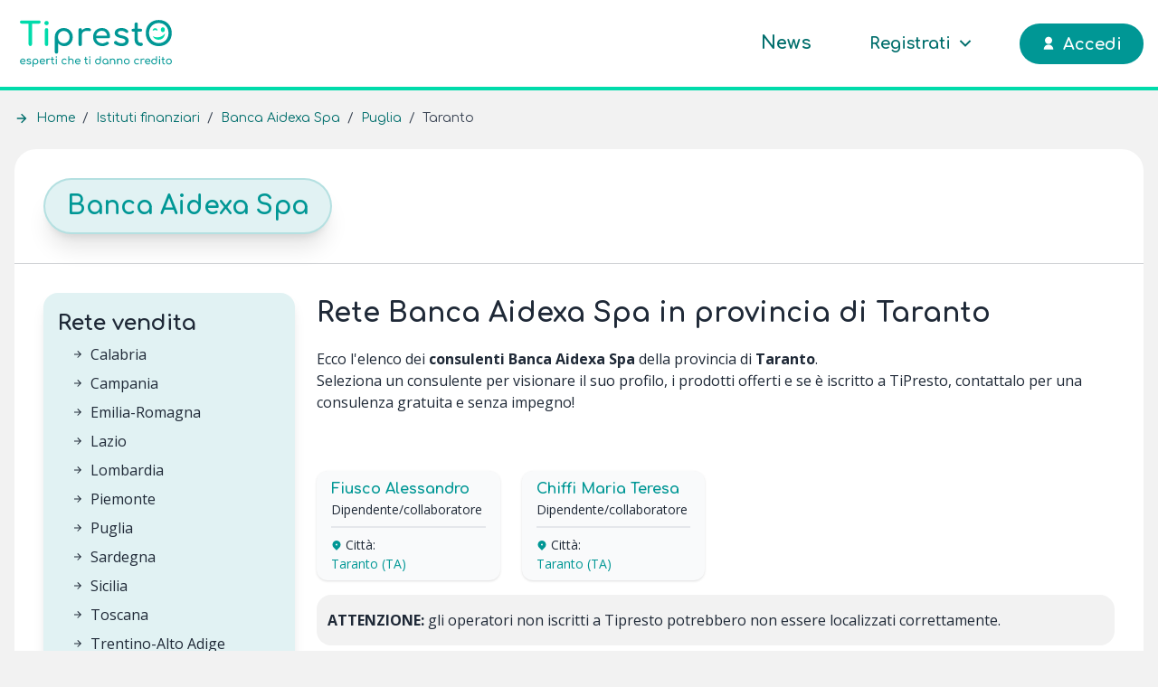

--- FILE ---
content_type: text/html; charset=UTF-8
request_url: https://tipresto.it/istituti-finanziari/banca-aidexa-spa/regione-puglia/taranto
body_size: 31910
content:
<!DOCTYPE html>
<html lang="it">
    <head>
        <meta charset="utf-8">
        <meta name="viewport" content="width=device-width, initial-scale=1">
        <meta name="csrf-token" content="A3iZ1UR7QZJbBgS7Q8Lv2vXwG9i0ZpSUh9lx9QMg">
        <meta name="theme-color" content="#009795"/>

                        <title>Banca Aidexa Spa, Taranto | TiPresto</title>
                <meta name="description" content="Contatta gli operatori di Banca Aidexa Spa in provincia di Taranto su Tipresto per un preventivo di finanziamento">

                
                <link rel="canonical" href="https://tipresto.it/istituti-finanziari/banca-aidexa-spa/regione-puglia"/>
                <meta property="og:title" content="Banca Aidexa Spa | TiPresto" />
                <meta property="fb:app_id" content="316351080017646" />
                <meta property="og:type" content="profile" />
                <meta property="og:description" content="Trova operatori di Banca Aidexa Spa su TiPresto" />
                <meta property="og:url" content="https://tipresto.it/istituti-finanziari/banca-aidexa-spa" />
                <meta property="og:site_name" content="TiPresto" />
                <meta property="og:locale" content="it_IT" />
                                    <meta property="og:image" content="https://tipresto.it/images/logos/logo_share.png" />
                    <meta property="og:image:secure_url" content="https://tipresto.it/images/logos/logo_share.png" />
                    <meta property="og:image:width" content="400" />
                    <meta property="og:image:height" content="400" />
                                <meta property="og:image:alt" content="Banca Aidexa Spa è su TiPresto!" />

                <!-- TAG specifici per twitter -->
                <meta name="twitter:card" content="summary_large_image" />
                <meta name="twitter:title" content="Banca Aidexa Spa" />
                <meta name="twitter:description" content="Trova operatori di Banca Aidexa Spa su TiPresto" />
                <meta name="twitter:image" content="https://tipresto.it/storage" />

                <script type='application/ld+json'>
                    {
                        "@context": "http://www.schema.org",
                        "@graph": [
                            {
                                "@type": "BreadcrumbList",
                                "name": "Breadcrumb",
                                "itemListElement": [
                                    {
                                        "@type": "ListItem",
                                        "position": 1,
                                        "item": {
                                            "@id": "https://tipresto.it",
                                            "name": "Home"
                                        }
                                    },
                                    {
                                        "@type": "ListItem",
                                        "position": 2,
                                        "item": {
                                            "@id": "https://tipresto.it/istituti-finanziari",
                                            "name": "Istituti finanziari"
                                        }
                                    },
                                    {
                                        "@type": "ListItem",
                                        "position": 3,
                                        "item": {
                                            "@id": "https://tipresto.it/istituti-finanziari/banca-aidexa-spa",
                                            "name": "Banca Aidexa Spa"
                                        }
                                    }
                                ]
                            },
                            {
                                "@type": "BankOrCreditUnion",
                                "@id": "https://tipresto.it/istituti-finanziari/banca-aidexa-spa",
                                "url": "https://tipresto.it/istituti-finanziari/banca-aidexa-spa",
                                "name": "Banca Aidexa Spa",
                                                                                                "memberOf": [
                                    {
                                        "@type": "GovernmentOrganization",
                                        "name": "Organismo Agenti e Mediatori"
                                    },
                                    {
                                        "@type": "Organization",
                                        "name": "TiPresto",
                                        "sameAs": "https://tipresto.it/"
                                    }
                                ],
                                "member": [
                                                                            {
                                            "@type": "FinancialService",
                                            "name": "Fiusco Alessandro",
                                            "sameAs": "https://tipresto.it/operatori/fiusco-alessandro"
                                        },
                                                                            {
                                            "@type": "FinancialService",
                                            "name": "Chiffi Maria Teresa",
                                            "sameAs": "https://tipresto.it/operatori/chiffi-maria-teresa"
                                        }
                                                                    ],
                                "isAccessibleForFree": true
                            }
                        ]
                    }
                </script>
            
        <!-- Fonts -->
            
    <style >/* cyrillic-ext */
@font-face {
  font-family: 'Open Sans';
  font-style: normal;
  font-weight: 400;
  font-stretch: 100%;
  font-display: swap;
  src: url(https://tipresto.it/storage/fonts/c8037b93af/sopensansv34memvyags126mizpba-uvwbx2vvnxbbobj2ovtskmu0sc55k5gw.woff2) format('woff2');
  unicode-range: U+0460-052F, U+1C80-1C88, U+20B4, U+2DE0-2DFF, U+A640-A69F, U+FE2E-FE2F;
}
/* cyrillic */
@font-face {
  font-family: 'Open Sans';
  font-style: normal;
  font-weight: 400;
  font-stretch: 100%;
  font-display: swap;
  src: url(https://tipresto.it/storage/fonts/c8037b93af/sopensansv34memvyags126mizpba-uvwbx2vvnxbbobj2ovtsumu0sc55k5gw.woff2) format('woff2');
  unicode-range: U+0301, U+0400-045F, U+0490-0491, U+04B0-04B1, U+2116;
}
/* greek-ext */
@font-face {
  font-family: 'Open Sans';
  font-style: normal;
  font-weight: 400;
  font-stretch: 100%;
  font-display: swap;
  src: url(https://tipresto.it/storage/fonts/c8037b93af/sopensansv34memvyags126mizpba-uvwbx2vvnxbbobj2ovtsomu0sc55k5gw.woff2) format('woff2');
  unicode-range: U+1F00-1FFF;
}
/* greek */
@font-face {
  font-family: 'Open Sans';
  font-style: normal;
  font-weight: 400;
  font-stretch: 100%;
  font-display: swap;
  src: url(https://tipresto.it/storage/fonts/c8037b93af/sopensansv34memvyags126mizpba-uvwbx2vvnxbbobj2ovtsymu0sc55k5gw.woff2) format('woff2');
  unicode-range: U+0370-03FF;
}
/* hebrew */
@font-face {
  font-family: 'Open Sans';
  font-style: normal;
  font-weight: 400;
  font-stretch: 100%;
  font-display: swap;
  src: url(https://tipresto.it/storage/fonts/c8037b93af/sopensansv34memvyags126mizpba-uvwbx2vvnxbbobj2ovts2mu0sc55k5gw.woff2) format('woff2');
  unicode-range: U+0590-05FF, U+200C-2010, U+20AA, U+25CC, U+FB1D-FB4F;
}
/* vietnamese */
@font-face {
  font-family: 'Open Sans';
  font-style: normal;
  font-weight: 400;
  font-stretch: 100%;
  font-display: swap;
  src: url(https://tipresto.it/storage/fonts/c8037b93af/sopensansv34memvyags126mizpba-uvwbx2vvnxbbobj2ovtscmu0sc55k5gw.woff2) format('woff2');
  unicode-range: U+0102-0103, U+0110-0111, U+0128-0129, U+0168-0169, U+01A0-01A1, U+01AF-01B0, U+1EA0-1EF9, U+20AB;
}
/* latin-ext */
@font-face {
  font-family: 'Open Sans';
  font-style: normal;
  font-weight: 400;
  font-stretch: 100%;
  font-display: swap;
  src: url(https://tipresto.it/storage/fonts/c8037b93af/sopensansv34memvyags126mizpba-uvwbx2vvnxbbobj2ovtsgmu0sc55k5gw.woff2) format('woff2');
  unicode-range: U+0100-02AF, U+1E00-1EFF, U+2020, U+20A0-20AB, U+20AD-20CF, U+2113, U+2C60-2C7F, U+A720-A7FF;
}
/* latin */
@font-face {
  font-family: 'Open Sans';
  font-style: normal;
  font-weight: 400;
  font-stretch: 100%;
  font-display: swap;
  src: url(https://tipresto.it/storage/fonts/c8037b93af/sopensansv34memvyags126mizpba-uvwbx2vvnxbbobj2ovts-mu0sc55i.woff2) format('woff2');
  unicode-range: U+0000-00FF, U+0131, U+0152-0153, U+02BB-02BC, U+02C6, U+02DA, U+02DC, U+2000-206F, U+2074, U+20AC, U+2122, U+2191, U+2193, U+2212, U+2215, U+FEFF, U+FFFD;
}
/* cyrillic-ext */
@font-face {
  font-family: 'Open Sans';
  font-style: normal;
  font-weight: 600;
  font-stretch: 100%;
  font-display: swap;
  src: url(https://tipresto.it/storage/fonts/c8037b93af/sopensansv34memvyags126mizpba-uvwbx2vvnxbbobj2ovtskmu0sc55k5gw.woff2) format('woff2');
  unicode-range: U+0460-052F, U+1C80-1C88, U+20B4, U+2DE0-2DFF, U+A640-A69F, U+FE2E-FE2F;
}
/* cyrillic */
@font-face {
  font-family: 'Open Sans';
  font-style: normal;
  font-weight: 600;
  font-stretch: 100%;
  font-display: swap;
  src: url(https://tipresto.it/storage/fonts/c8037b93af/sopensansv34memvyags126mizpba-uvwbx2vvnxbbobj2ovtsumu0sc55k5gw.woff2) format('woff2');
  unicode-range: U+0301, U+0400-045F, U+0490-0491, U+04B0-04B1, U+2116;
}
/* greek-ext */
@font-face {
  font-family: 'Open Sans';
  font-style: normal;
  font-weight: 600;
  font-stretch: 100%;
  font-display: swap;
  src: url(https://tipresto.it/storage/fonts/c8037b93af/sopensansv34memvyags126mizpba-uvwbx2vvnxbbobj2ovtsomu0sc55k5gw.woff2) format('woff2');
  unicode-range: U+1F00-1FFF;
}
/* greek */
@font-face {
  font-family: 'Open Sans';
  font-style: normal;
  font-weight: 600;
  font-stretch: 100%;
  font-display: swap;
  src: url(https://tipresto.it/storage/fonts/c8037b93af/sopensansv34memvyags126mizpba-uvwbx2vvnxbbobj2ovtsymu0sc55k5gw.woff2) format('woff2');
  unicode-range: U+0370-03FF;
}
/* hebrew */
@font-face {
  font-family: 'Open Sans';
  font-style: normal;
  font-weight: 600;
  font-stretch: 100%;
  font-display: swap;
  src: url(https://tipresto.it/storage/fonts/c8037b93af/sopensansv34memvyags126mizpba-uvwbx2vvnxbbobj2ovts2mu0sc55k5gw.woff2) format('woff2');
  unicode-range: U+0590-05FF, U+200C-2010, U+20AA, U+25CC, U+FB1D-FB4F;
}
/* vietnamese */
@font-face {
  font-family: 'Open Sans';
  font-style: normal;
  font-weight: 600;
  font-stretch: 100%;
  font-display: swap;
  src: url(https://tipresto.it/storage/fonts/c8037b93af/sopensansv34memvyags126mizpba-uvwbx2vvnxbbobj2ovtscmu0sc55k5gw.woff2) format('woff2');
  unicode-range: U+0102-0103, U+0110-0111, U+0128-0129, U+0168-0169, U+01A0-01A1, U+01AF-01B0, U+1EA0-1EF9, U+20AB;
}
/* latin-ext */
@font-face {
  font-family: 'Open Sans';
  font-style: normal;
  font-weight: 600;
  font-stretch: 100%;
  font-display: swap;
  src: url(https://tipresto.it/storage/fonts/c8037b93af/sopensansv34memvyags126mizpba-uvwbx2vvnxbbobj2ovtsgmu0sc55k5gw.woff2) format('woff2');
  unicode-range: U+0100-02AF, U+1E00-1EFF, U+2020, U+20A0-20AB, U+20AD-20CF, U+2113, U+2C60-2C7F, U+A720-A7FF;
}
/* latin */
@font-face {
  font-family: 'Open Sans';
  font-style: normal;
  font-weight: 600;
  font-stretch: 100%;
  font-display: swap;
  src: url(https://tipresto.it/storage/fonts/c8037b93af/sopensansv34memvyags126mizpba-uvwbx2vvnxbbobj2ovts-mu0sc55i.woff2) format('woff2');
  unicode-range: U+0000-00FF, U+0131, U+0152-0153, U+02BB-02BC, U+02C6, U+02DA, U+02DC, U+2000-206F, U+2074, U+20AC, U+2122, U+2191, U+2193, U+2212, U+2215, U+FEFF, U+FFFD;
}
/* cyrillic-ext */
@font-face {
  font-family: 'Open Sans';
  font-style: normal;
  font-weight: 700;
  font-stretch: 100%;
  font-display: swap;
  src: url(https://tipresto.it/storage/fonts/c8037b93af/sopensansv34memvyags126mizpba-uvwbx2vvnxbbobj2ovtskmu0sc55k5gw.woff2) format('woff2');
  unicode-range: U+0460-052F, U+1C80-1C88, U+20B4, U+2DE0-2DFF, U+A640-A69F, U+FE2E-FE2F;
}
/* cyrillic */
@font-face {
  font-family: 'Open Sans';
  font-style: normal;
  font-weight: 700;
  font-stretch: 100%;
  font-display: swap;
  src: url(https://tipresto.it/storage/fonts/c8037b93af/sopensansv34memvyags126mizpba-uvwbx2vvnxbbobj2ovtsumu0sc55k5gw.woff2) format('woff2');
  unicode-range: U+0301, U+0400-045F, U+0490-0491, U+04B0-04B1, U+2116;
}
/* greek-ext */
@font-face {
  font-family: 'Open Sans';
  font-style: normal;
  font-weight: 700;
  font-stretch: 100%;
  font-display: swap;
  src: url(https://tipresto.it/storage/fonts/c8037b93af/sopensansv34memvyags126mizpba-uvwbx2vvnxbbobj2ovtsomu0sc55k5gw.woff2) format('woff2');
  unicode-range: U+1F00-1FFF;
}
/* greek */
@font-face {
  font-family: 'Open Sans';
  font-style: normal;
  font-weight: 700;
  font-stretch: 100%;
  font-display: swap;
  src: url(https://tipresto.it/storage/fonts/c8037b93af/sopensansv34memvyags126mizpba-uvwbx2vvnxbbobj2ovtsymu0sc55k5gw.woff2) format('woff2');
  unicode-range: U+0370-03FF;
}
/* hebrew */
@font-face {
  font-family: 'Open Sans';
  font-style: normal;
  font-weight: 700;
  font-stretch: 100%;
  font-display: swap;
  src: url(https://tipresto.it/storage/fonts/c8037b93af/sopensansv34memvyags126mizpba-uvwbx2vvnxbbobj2ovts2mu0sc55k5gw.woff2) format('woff2');
  unicode-range: U+0590-05FF, U+200C-2010, U+20AA, U+25CC, U+FB1D-FB4F;
}
/* vietnamese */
@font-face {
  font-family: 'Open Sans';
  font-style: normal;
  font-weight: 700;
  font-stretch: 100%;
  font-display: swap;
  src: url(https://tipresto.it/storage/fonts/c8037b93af/sopensansv34memvyags126mizpba-uvwbx2vvnxbbobj2ovtscmu0sc55k5gw.woff2) format('woff2');
  unicode-range: U+0102-0103, U+0110-0111, U+0128-0129, U+0168-0169, U+01A0-01A1, U+01AF-01B0, U+1EA0-1EF9, U+20AB;
}
/* latin-ext */
@font-face {
  font-family: 'Open Sans';
  font-style: normal;
  font-weight: 700;
  font-stretch: 100%;
  font-display: swap;
  src: url(https://tipresto.it/storage/fonts/c8037b93af/sopensansv34memvyags126mizpba-uvwbx2vvnxbbobj2ovtsgmu0sc55k5gw.woff2) format('woff2');
  unicode-range: U+0100-02AF, U+1E00-1EFF, U+2020, U+20A0-20AB, U+20AD-20CF, U+2113, U+2C60-2C7F, U+A720-A7FF;
}
/* latin */
@font-face {
  font-family: 'Open Sans';
  font-style: normal;
  font-weight: 700;
  font-stretch: 100%;
  font-display: swap;
  src: url(https://tipresto.it/storage/fonts/c8037b93af/sopensansv34memvyags126mizpba-uvwbx2vvnxbbobj2ovts-mu0sc55i.woff2) format('woff2');
  unicode-range: U+0000-00FF, U+0131, U+0152-0153, U+02BB-02BC, U+02C6, U+02DA, U+02DC, U+2000-206F, U+2074, U+20AC, U+2122, U+2191, U+2193, U+2212, U+2215, U+FEFF, U+FFFD;
}
</style>            
    <style >/* cyrillic-ext */
@font-face {
  font-family: 'Comfortaa';
  font-style: normal;
  font-weight: 400;
  font-display: swap;
  src: url(https://tipresto.it/storage/fonts/c12c975563/scomfortaav401ptcg8ljrfwjmhdauussqamb1w0lwk4s4wjmxl830efaesmwysfoxbec-i28dnympxo.woff2) format('woff2');
  unicode-range: U+0460-052F, U+1C80-1C88, U+20B4, U+2DE0-2DFF, U+A640-A69F, U+FE2E-FE2F;
}
/* cyrillic */
@font-face {
  font-family: 'Comfortaa';
  font-style: normal;
  font-weight: 400;
  font-display: swap;
  src: url(https://tipresto.it/storage/fonts/c12c975563/scomfortaav401ptcg8ljrfwjmhdauussqamb1w0lwk4s4wjmxl830efaesmwysfoxbel-i28dnympxo.woff2) format('woff2');
  unicode-range: U+0301, U+0400-045F, U+0490-0491, U+04B0-04B1, U+2116;
}
/* greek */
@font-face {
  font-family: 'Comfortaa';
  font-style: normal;
  font-weight: 400;
  font-display: swap;
  src: url(https://tipresto.it/storage/fonts/c12c975563/scomfortaav401ptcg8ljrfwjmhdauussqamb1w0lwk4s4wjmxl830efaesmwysfoxbem-i28dnympxo.woff2) format('woff2');
  unicode-range: U+0370-03FF;
}
/* vietnamese */
@font-face {
  font-family: 'Comfortaa';
  font-style: normal;
  font-weight: 400;
  font-display: swap;
  src: url(https://tipresto.it/storage/fonts/c12c975563/scomfortaav401ptcg8ljrfwjmhdauussqamb1w0lwk4s4wjmxl830efaesmwysfoxbea-i28dnympxo.woff2) format('woff2');
  unicode-range: U+0102-0103, U+0110-0111, U+0128-0129, U+0168-0169, U+01A0-01A1, U+01AF-01B0, U+1EA0-1EF9, U+20AB;
}
/* latin-ext */
@font-face {
  font-family: 'Comfortaa';
  font-style: normal;
  font-weight: 400;
  font-display: swap;
  src: url(https://tipresto.it/storage/fonts/c12c975563/scomfortaav401ptcg8ljrfwjmhdauussqamb1w0lwk4s4wjmxl830efaesmwysfoxbeb-i28dnympxo.woff2) format('woff2');
  unicode-range: U+0100-02AF, U+1E00-1EFF, U+2020, U+20A0-20AB, U+20AD-20CF, U+2113, U+2C60-2C7F, U+A720-A7FF;
}
/* latin */
@font-face {
  font-family: 'Comfortaa';
  font-style: normal;
  font-weight: 400;
  font-display: swap;
  src: url(https://tipresto.it/storage/fonts/c12c975563/scomfortaav401ptcg8ljrfwjmhdauussqamb1w0lwk4s4wjmxl830efaesmwysfoxbep-i28dnym.woff2) format('woff2');
  unicode-range: U+0000-00FF, U+0131, U+0152-0153, U+02BB-02BC, U+02C6, U+02DA, U+02DC, U+2000-206F, U+2074, U+20AC, U+2122, U+2191, U+2193, U+2212, U+2215, U+FEFF, U+FFFD;
}
/* cyrillic-ext */
@font-face {
  font-family: 'Comfortaa';
  font-style: normal;
  font-weight: 700;
  font-display: swap;
  src: url(https://tipresto.it/storage/fonts/c12c975563/scomfortaav401ptcg8ljrfwjmhdauussqamb1w0lwk4s4wjmxl830efaesmwysfoxbec-i28dnympxo.woff2) format('woff2');
  unicode-range: U+0460-052F, U+1C80-1C88, U+20B4, U+2DE0-2DFF, U+A640-A69F, U+FE2E-FE2F;
}
/* cyrillic */
@font-face {
  font-family: 'Comfortaa';
  font-style: normal;
  font-weight: 700;
  font-display: swap;
  src: url(https://tipresto.it/storage/fonts/c12c975563/scomfortaav401ptcg8ljrfwjmhdauussqamb1w0lwk4s4wjmxl830efaesmwysfoxbel-i28dnympxo.woff2) format('woff2');
  unicode-range: U+0301, U+0400-045F, U+0490-0491, U+04B0-04B1, U+2116;
}
/* greek */
@font-face {
  font-family: 'Comfortaa';
  font-style: normal;
  font-weight: 700;
  font-display: swap;
  src: url(https://tipresto.it/storage/fonts/c12c975563/scomfortaav401ptcg8ljrfwjmhdauussqamb1w0lwk4s4wjmxl830efaesmwysfoxbem-i28dnympxo.woff2) format('woff2');
  unicode-range: U+0370-03FF;
}
/* vietnamese */
@font-face {
  font-family: 'Comfortaa';
  font-style: normal;
  font-weight: 700;
  font-display: swap;
  src: url(https://tipresto.it/storage/fonts/c12c975563/scomfortaav401ptcg8ljrfwjmhdauussqamb1w0lwk4s4wjmxl830efaesmwysfoxbea-i28dnympxo.woff2) format('woff2');
  unicode-range: U+0102-0103, U+0110-0111, U+0128-0129, U+0168-0169, U+01A0-01A1, U+01AF-01B0, U+1EA0-1EF9, U+20AB;
}
/* latin-ext */
@font-face {
  font-family: 'Comfortaa';
  font-style: normal;
  font-weight: 700;
  font-display: swap;
  src: url(https://tipresto.it/storage/fonts/c12c975563/scomfortaav401ptcg8ljrfwjmhdauussqamb1w0lwk4s4wjmxl830efaesmwysfoxbeb-i28dnympxo.woff2) format('woff2');
  unicode-range: U+0100-02AF, U+1E00-1EFF, U+2020, U+20A0-20AB, U+20AD-20CF, U+2113, U+2C60-2C7F, U+A720-A7FF;
}
/* latin */
@font-face {
  font-family: 'Comfortaa';
  font-style: normal;
  font-weight: 700;
  font-display: swap;
  src: url(https://tipresto.it/storage/fonts/c12c975563/scomfortaav401ptcg8ljrfwjmhdauussqamb1w0lwk4s4wjmxl830efaesmwysfoxbep-i28dnym.woff2) format('woff2');
  unicode-range: U+0000-00FF, U+0131, U+0152-0153, U+02BB-02BC, U+02C6, U+02DA, U+02DC, U+2000-206F, U+2074, U+20AC, U+2122, U+2191, U+2193, U+2212, U+2215, U+FEFF, U+FFFD;
}
</style>
        <!-- Favicon -->
        <link rel="shortcut icon" href="/favicon.ico" type="image/x-icon">

        <!-- Styles -->
        <style >[wire\:loading], [wire\:loading\.delay], [wire\:loading\.inline-block], [wire\:loading\.inline], [wire\:loading\.block], [wire\:loading\.flex], [wire\:loading\.table], [wire\:loading\.grid], [wire\:loading\.inline-flex] {display: none;}[wire\:loading\.delay\.shortest], [wire\:loading\.delay\.shorter], [wire\:loading\.delay\.short], [wire\:loading\.delay\.long], [wire\:loading\.delay\.longer], [wire\:loading\.delay\.longest] {display:none;}[wire\:offline] {display: none;}[wire\:dirty]:not(textarea):not(input):not(select) {display: none;}input:-webkit-autofill, select:-webkit-autofill, textarea:-webkit-autofill {animation-duration: 50000s;animation-name: livewireautofill;}@keyframes livewireautofill { from {} }</style>
        <link rel="stylesheet" href="/css/app.css?id=30140d0b182de70beea5">
        
        
        <!-- Pixels -->
            <!-- Iubenda Pixel -->
            <script type="text/javascript">
                var _iub = _iub || [];
                _iub.csConfiguration = {"consentOnContinuedBrowsing":false,
                "countryDetection":true,
                "startOnDomReady": false,
                "gdprAppliesGlobally":false,
                "invalidateConsentWithoutLog":true,
                "perPurposeConsent":true,
                "siteId":2348772,
                "whitelabel":false,
                "cookiePolicyId":91558312,
                "lang":"it", "banner":{ "acceptButtonCaptionColor":"white","acceptButtonColor":"#009795","acceptButtonDisplay":true,"backgroundColor":"white","brandBackgroundColor":"#1f2937","brandTextColor":"#1f2937","closeButtonRejects":true,"customizeButtonCaptionColor":"#1f2937","customizeButtonColor":"#DADADA","customizeButtonDisplay":true,"explicitWithdrawal":true,"listPurposes":true,"position":"float-bottom-center","textColor":"#1f2937" }};
            </script>
            <script type="text/javascript" src="//cdn.iubenda.com/cs/iubenda_cs.js" charset="UTF-8" async></script>
            <!-- End Iubenda Pixel -->
            
            <!-- Google Tag Manager -->
            <script class="_iub_cs_activate">(function(w,d,s,l,i){w[l]=w[l]||[];w[l].push({'gtm.start':
            new Date().getTime(),event:'gtm.js'});var f=d.getElementsByTagName(s)[0],
            j=d.createElement(s),dl=l!='dataLayer'?'&l='+l:'';j.async=true;j.src=
            'https://www.googletagmanager.com/gtm.js?id='+i+dl;f.parentNode.insertBefore(j,f);
            })(window,document,'script','dataLayer','GTM-MQSSB6Z');</script>
            <!-- End Google Tag Manager -->
            </head>
    <body class="font-sans antialiased text-gray-800 bg-tipresto-gray-3">
                    <!-- Google Tag Manager (noscript) -->
            <noscript class="_iub_cs_activate"><iframe src="https://www.googletagmanager.com/ns.html?id=GTM-MQSSB6Z"
            height="0" width="0" style="display:none;visibility:hidden"></iframe></noscript>
            <!-- End Google Tag Manager (noscript) -->
        
        <nav wire:id="52BXj2VUoju49NQnOQtY" wire:initial-data="{&quot;fingerprint&quot;:{&quot;id&quot;:&quot;52BXj2VUoju49NQnOQtY&quot;,&quot;name&quot;:&quot;public-navbar&quot;,&quot;locale&quot;:&quot;it&quot;,&quot;path&quot;:&quot;istituti-finanziari\/banca-aidexa-spa\/regione-puglia\/taranto&quot;,&quot;method&quot;:&quot;GET&quot;,&quot;v&quot;:&quot;acj&quot;},&quot;effects&quot;:{&quot;listeners&quot;:[&quot;refreshUser&quot;]},&quot;serverMemo&quot;:{&quot;children&quot;:{&quot;l3147294378-0&quot;:{&quot;id&quot;:&quot;7ek9AjEALGIaFUU1Jmva&quot;,&quot;tag&quot;:&quot;div&quot;}},&quot;errors&quot;:[],&quot;htmlHash&quot;:&quot;a9e13fd2&quot;,&quot;data&quot;:{&quot;user&quot;:null},&quot;dataMeta&quot;:[],&quot;checksum&quot;:&quot;144c77fde21e16c088c5b021ffd574b160e621495b5bc4e25a152ba14296c4f6&quot;}}" class="h-20 md:h-25 bg-white border-b-4 border-tipresto block relative md:fixed md:top-0 md:left-0 md:right-0 z-50 transition-height ease-in-out duration-300"
    x-data="{ full: window.pageYOffset < 100, mobileMenu: false }"
    x-on:scroll.window="full = window.pageYOffset < 100"
    x-bind:class="{'md:h-16': !full}">
    <div class="tipresto-container h-full flex items-center justify-between">
        <div class="hidden md:block pr-6 flex-shrink-0">
            <a href="https://tipresto.it">
                                    <img height="64" width="180" x-show="full" class="h-16" src="https://tipresto.it/images/logos/tipresto-full-logo-light.svg" alt="Logo di TiPresto.it">
                                <div>
			<svg height="72" xmlns="http://www.w3.org/2000/svg" viewBox="0 0 552.755 122.869" x-cloak="x-cloak" x-show="!full" class="h-10">
			<path fill="#00dbab" d="M73.591 3.514c-1.072-1.072-2.442-1.609-4.111-1.609H5.72c-1.668 0-3.039.537-4.111 1.609C.535 4.587 0 5.957 0 7.626s.535 3.039 1.609 4.112c1.072 1.073 2.443 1.609 4.111 1.609h25.742v75.438c0 1.749.596 3.218 1.787 4.409 1.192 1.192 2.662 1.788 4.411 1.788 1.746 0 3.216-.596 4.409-1.788 1.191-1.191 1.787-2.66 1.787-4.409V13.347H69.48c1.668 0 3.039-.536 4.111-1.609 1.072-1.073 1.609-2.443 1.609-4.112s-.537-3.039-1.609-4.112zM96.771 19.186c-2.145 0-3.992-.775-5.542-2.324-1.548-1.55-2.324-3.396-2.324-5.542s.775-3.993 2.324-5.542c1.55-1.55 3.397-2.324 5.542-2.324 2.146 0 3.992.774 5.542 2.324 1.55 1.549 2.324 3.396 2.324 5.542s-.774 3.992-2.324 5.542c-1.55 1.549-3.396 2.324-5.542 2.324zm0 75.796c-1.749 0-3.198-.575-4.35-1.729-1.153-1.15-1.728-2.602-1.728-4.35V35.87c0-1.827.575-3.296 1.728-4.41 1.151-1.111 2.601-1.668 4.35-1.668 1.827 0 3.296.557 4.409 1.668 1.112 1.114 1.67 2.583 1.67 4.41v53.033c0 1.748-.558 3.199-1.67 4.35-1.113 1.154-2.582 1.729-4.409 1.729z"/>
			<path fill="#009795" d="M505.443 95.463c-6.993 0-13.389-1.173-19.188-3.516-5.801-2.342-10.786-5.641-14.957-9.891-4.171-4.25-7.409-9.297-9.713-15.137-2.306-5.839-3.455-12.254-3.455-19.247 0-6.991 1.149-13.387 3.455-19.188 2.304-5.798 5.542-10.825 9.713-15.076 4.171-4.25 9.156-7.547 14.957-9.892C492.054 1.174 498.449 0 505.443 0c6.99 0 13.365 1.173 19.128 3.516 5.76 2.344 10.743 5.642 14.956 9.892 4.211 4.251 7.468 9.277 9.771 15.076 2.305 5.801 3.457 12.197 3.457 19.188 0 6.992-1.152 13.407-3.457 19.247-2.304 5.84-5.561 10.887-9.771 15.137-4.213 4.25-9.196 7.549-14.956 9.891-5.763 2.343-12.138 3.516-19.128 3.516zm0-11.203c5.164 0 9.91-.933 14.241-2.8 4.33-1.866 8.084-4.449 11.263-7.747 3.177-3.295 5.619-7.168 7.328-11.619 1.709-4.449 2.563-9.255 2.563-14.42 0-5.164-.854-9.97-2.563-14.42-1.709-4.448-4.151-8.322-7.328-11.619-3.179-3.297-6.933-5.858-11.263-7.688-4.331-1.827-9.077-2.741-14.241-2.741-5.166 0-9.913.915-14.242 2.741-4.33 1.829-8.064 4.391-11.202 7.688-3.14 3.297-5.583 7.171-7.329 11.619-1.749 4.45-2.622 9.257-2.622 14.42 0 5.166.873 9.972 2.622 14.42 1.746 4.451 4.189 8.324 7.329 11.619 3.138 3.298 6.872 5.881 11.202 7.747 4.329 1.867 9.076 2.8 14.242 2.8zM132.763 122.869c-1.749 0-3.2-.576-4.351-1.728-1.153-1.152-1.728-2.603-1.728-4.351V62.446c.079-6.276 1.55-11.918 4.411-16.923 2.859-5.005 6.751-8.957 11.679-11.858 4.925-2.899 10.488-4.35 16.684-4.35 6.275 0 11.877 1.451 16.804 4.35 4.926 2.902 8.838 6.853 11.74 11.858 2.899 5.005 4.35 10.647 4.35 16.923 0 6.277-1.332 11.898-3.992 16.863-2.663 4.967-6.298 8.899-10.905 11.799-4.609 2.9-9.814 4.35-15.613 4.35-4.688 0-8.998-.972-12.93-2.92-3.933-1.945-7.29-4.588-10.07-7.925v32.177c0 1.748-.557 3.198-1.668 4.351-1.116 1.152-2.585 1.728-4.411 1.728zm26.694-38.136c4.053 0 7.667-.973 10.846-2.92 3.177-1.945 5.7-4.606 7.568-7.985 1.866-3.375 2.8-7.168 2.8-11.381 0-4.29-.934-8.123-2.8-11.5-1.868-3.376-4.391-6.037-7.568-7.985-3.179-1.945-6.792-2.92-10.846-2.92-3.974 0-7.568.975-10.784 2.92-3.218 1.948-5.742 4.608-7.568 7.985-1.829 3.377-2.742 7.21-2.742 11.5 0 4.213.913 8.006 2.742 11.381 1.827 3.379 4.35 6.04 7.568 7.985 3.216 1.948 6.81 2.92 10.784 2.92zM256.048 31.402c-2.345-1.549-5.899-2.324-10.666-2.324-4.768 0-9.137 1.113-13.11 3.336-2.678 1.499-4.976 3.359-6.912 5.562v-2.225c0-1.985-.498-3.474-1.489-4.469-.995-.992-2.485-1.489-4.47-1.489-1.907 0-3.378.518-4.409 1.549-1.034 1.034-1.55 2.503-1.55 4.41v53.272c0 1.986.516 3.477 1.55 4.469 1.031.995 2.502 1.49 4.409 1.49 1.985 0 3.475-.516 4.47-1.549.992-1.032 1.489-2.503 1.489-4.41V54.225c0-3.654 1.171-6.675 3.516-9.058 2.342-2.384 5.542-4.012 9.594-4.887 4.051-.873 8.619-.793 13.705.239 1.033.238 1.984.279 2.861.119a4.743 4.743 0 002.324-1.132c.674-.596 1.132-1.449 1.37-2.562.555-2.146-.34-3.993-2.682-5.542zM326.541 65.129c1.033-.993 1.55-2.244 1.55-3.754 0-6.276-1.173-11.818-3.517-16.626-2.344-4.806-5.739-8.58-10.188-11.321-4.452-2.741-9.773-4.112-15.971-4.112-6.277 0-11.839 1.411-16.685 4.231-4.847 2.821-8.64 6.715-11.381 11.68-2.742 4.966-4.112 10.707-4.112 17.221 0 6.436 1.449 12.138 4.35 17.103 2.9 4.966 6.912 8.858 12.038 11.679 5.124 2.821 10.982 4.23 17.578 4.23 3.653 0 7.487-.674 11.501-2.025 4.011-1.35 7.367-3.099 10.07-5.244 1.35-1.031 1.984-2.265 1.906-3.694-.08-1.431-.795-2.741-2.146-3.933-1.032-.873-2.245-1.291-3.635-1.252-1.391.041-2.682.497-3.872 1.371-1.592 1.191-3.676 2.245-6.258 3.158-2.584.914-5.106 1.37-7.567 1.37-4.529 0-8.541-.992-12.038-2.979-3.496-1.984-6.236-4.687-8.222-8.104-1.331-2.287-2.204-4.793-2.644-7.508h45.309c1.59-.001 2.902-.497 3.934-1.491zm-49.108-8.045c.409-2.272 1.08-4.401 2.033-6.375 1.668-3.456 4.112-6.177 7.329-8.165 3.218-1.985 7.092-2.979 11.62-2.979 3.973 0 7.349.915 10.13 2.742 2.78 1.829 4.925 4.311 6.435 7.448 1.072 2.231 1.777 4.677 2.129 7.329zM370.277 95.459c-5.562 0-10.707-.853-15.433-2.562-4.728-1.707-8.402-3.873-11.024-6.495-1.191-1.271-1.688-2.72-1.489-4.35.198-1.628.972-2.959 2.324-3.992 1.588-1.271 3.157-1.806 4.707-1.609 1.55.199 2.879.895 3.992 2.086 1.351 1.511 3.517 2.919 6.495 4.23 2.98 1.312 6.295 1.967 9.951 1.967 4.607 0 8.123-.754 10.548-2.264 2.423-1.509 3.675-3.457 3.753-5.841.08-2.383-1.053-4.449-3.396-6.196-2.345-1.747-6.614-3.178-12.812-4.291-8.025-1.589-13.845-3.972-17.46-7.15-3.615-3.177-5.422-7.07-5.422-11.68 0-4.052 1.192-7.407 3.575-10.07 2.383-2.661 5.44-4.647 9.178-5.959 3.732-1.311 7.627-1.966 11.678-1.966 5.244 0 9.893.834 13.943 2.502 4.053 1.668 7.271 3.975 9.654 6.913 1.111 1.272 1.627 2.604 1.549 3.992-.08 1.392-.756 2.563-2.025 3.516-1.273.876-2.783 1.153-4.529.835-1.749-.318-3.219-1.032-4.409-2.146-1.987-1.907-4.132-3.218-6.437-3.933-2.305-.716-4.965-1.073-7.984-1.073-3.496 0-6.456.596-8.879 1.789-2.424 1.191-3.635 2.94-3.635 5.243 0 1.43.377 2.723 1.133 3.873.754 1.153 2.244 2.187 4.469 3.099 2.223.914 5.482 1.808 9.773 2.681 5.958 1.191 10.666 2.702 14.121 4.529 3.457 1.828 5.939 3.953 7.449 6.375 1.509 2.426 2.264 5.225 2.264 8.402 0 3.655-.975 6.954-2.92 9.893-1.947 2.939-4.807 5.283-8.58 7.03-3.774 1.749-8.481 2.622-14.122 2.622zM446.017 84.733c-.994-1.112-2.205-1.669-3.635-1.669h-4.052c-2.544 0-4.688-1.072-6.437-3.217-1.747-2.146-2.62-4.807-2.62-7.986V42.425h10.129c1.669 0 3.019-.477 4.052-1.43 1.033-.953 1.55-2.145 1.55-3.576 0-1.588-.517-2.859-1.55-3.813-1.033-.954-2.383-1.431-4.052-1.431h-10.129V15.014c0-1.747-.558-3.177-1.67-4.291-1.113-1.112-2.543-1.668-4.29-1.668-1.748 0-3.18.557-4.289 1.668-1.115 1.113-1.67 2.544-1.67 4.291v17.161h-5.481c-1.669 0-3.021.477-4.052 1.431-1.034.954-1.55 2.225-1.55 3.813 0 1.431.516 2.622 1.55 3.576 1.031.954 2.383 1.43 4.052 1.43h5.481v29.436c0 4.372.912 8.305 2.742 11.799 1.826 3.498 4.328 6.258 7.507 8.283 3.177 2.026 6.753 3.039 10.727 3.039h2.145c2.065 0 3.755-.555 5.065-1.668 1.312-1.112 1.967-2.542 1.967-4.291.001-1.747-.496-3.175-1.49-4.29z"/>
			<path fill="#00dbab" d="M492.215 36.659c2.945 0 5.892 1.44 7.307 2.132.688.336.914.442 1.109.442.221 0 .441-.209.441-.43 0-4.883-3.974-8.855-8.857-8.855-4.881 0-8.854 3.973-8.854 8.855 0 .221.221.43.44.43.196 0 .423-.106 1.108-.442 1.416-.691 4.36-2.132 7.306-2.132zm28.009 7.945c4.003 0 7.258-4.043 7.258-9.014 0-4.973-3.255-9.018-7.258-9.018-4.001 0-7.256 4.045-7.256 9.018.001 4.971 3.256 9.014 7.256 9.014zm7.44 4.843a.399.399 0 00-.461.165c-.077.121-7.842 12.083-24.165 13.535-.858.076-1.749.115-2.646.115-7.033 0-13.781-2.398-15.758-4.057a.398.398 0 00-.609.488l.125.254c.068.137.135.274.208.406 2.034 3.715 4.723 6.541 8.221 8.642 3.452 2.073 7.435 3.081 12.175 3.081 4.736 0 8.719-1.008 12.172-3.08 3.467-2.08 6.108-4.878 8.076-8.553 1.652-3.085 2.613-6.547 2.933-10.586a.399.399 0 00-.271-.41z"/>
		</svg>
	</div>            </a>
        </div>
        <div x-show="full" class="py-auto md:hidden flex-shrink-0">
            <a href="https://tipresto.it">
                <div>
      <svg height="72" class="h-16 md:h-18" xmlns="http://www.w3.org/2000/svg" viewBox="0 0 592.768 210.714">
      <g fill="#009795" font-family="Comfortaa" font-size="38.267" font-weight="600" style="line-height:1.25;-inkscape-font-specification:'Comfortaa, Semi-Bold'">
        <path d="M31.142 181.913q-3.138 0-5.587-1.34-2.449-1.377-3.826-3.75-1.378-2.41-1.378-5.51 0-3.138 1.301-5.51 1.301-2.411 3.597-3.75 2.335-1.378 5.32-1.378 2.946 0 5.089 1.34 2.181 1.3 3.329 3.635 1.148 2.296 1.148 5.319 0 .689-.46 1.148-.458.42-1.185.42H22.8v-2.87h15.728l-1.607 1.11q0-2.028-.766-3.597-.765-1.607-2.18-2.525-1.417-.919-3.407-.919-2.18 0-3.788.995-1.569.957-2.41 2.679-.804 1.722-.804 3.903t.956 3.903q.995 1.684 2.679 2.679 1.722.957 3.941.957 1.263 0 2.526-.46 1.301-.459 2.105-1.071.535-.383 1.148-.383.612-.038 1.071.345.612.535.65 1.186.039.612-.573 1.071-1.263 1.034-3.215 1.722-1.951.651-3.712.651zM52.61 181.913q-2.526 0-4.783-.804-2.258-.803-3.56-2.143-.535-.574-.458-1.262.114-.727.727-1.187.688-.535 1.377-.459.69.077 1.148.612.766.842 2.22 1.455 1.454.612 3.252.612 2.411 0 3.597-.804 1.225-.803 1.263-2.028 0-1.224-1.186-2.066-1.186-.88-4.171-1.416-3.865-.727-5.625-2.258-1.76-1.53-1.76-3.712 0-1.951 1.11-3.214 1.109-1.301 2.87-1.913 1.798-.651 3.788-.651 2.525 0 4.439.842 1.951.803 3.1 2.258.458.574.42 1.186-.038.612-.65 1.033-.536.383-1.302.268-.765-.153-1.3-.65-.957-.996-2.105-1.378-1.148-.421-2.679-.421-1.837 0-3.023.689-1.186.65-1.186 1.836 0 .728.382 1.34.421.574 1.493 1.033 1.11.46 3.214.842 2.87.536 4.516 1.454 1.683.88 2.372 2.066.727 1.148.727 2.64 0 1.8-.995 3.215-.956 1.378-2.793 2.181-1.799.804-4.44.804zM67.649 190.714q-.804 0-1.301-.497-.498-.498-.498-1.301v-17.641q.038-3.023 1.416-5.434 1.416-2.41 3.788-3.788 2.373-1.378 5.32-1.378 3.06 0 5.433 1.416 2.411 1.377 3.789 3.788 1.416 2.373 1.416 5.434 0 3.023-1.34 5.434-1.3 2.41-3.558 3.788-2.258 1.378-5.09 1.378-2.372 0-4.324-.957-1.952-.995-3.253-2.678v10.638q0 .803-.497 1.3-.498.498-1.301.498zm8.763-11.977q2.028 0 3.635-.957 1.607-.995 2.526-2.678.956-1.684.956-3.789 0-2.143-.956-3.827-.919-1.683-2.526-2.64-1.607-.995-3.635-.995-2.028 0-3.636.995-1.607.957-2.525 2.64-.919 1.684-.919 3.827 0 2.105.919 3.827.918 1.684 2.525 2.64 1.608.957 3.636.957zM102.51 181.913q-3.138 0-5.587-1.34-2.45-1.377-3.827-3.75-1.378-2.41-1.378-5.51 0-3.138 1.302-5.51 1.3-2.411 3.597-3.75 2.334-1.378 5.319-1.378 2.946 0 5.09 1.34 2.18 1.3 3.328 3.635 1.148 2.296 1.148 5.319 0 .689-.459 1.148-.46.42-1.186.42h-15.69v-2.87h15.728l-1.607 1.11q0-2.028-.765-3.597-.766-1.607-2.182-2.525-1.415-.919-3.405-.919-2.182 0-3.789.995-1.569.957-2.41 2.679-.804 1.722-.804 3.903t.957 3.903q.994 1.684 2.678 2.679 1.722.957 3.942.957 1.262 0 2.525-.46 1.301-.459 2.105-1.071.536-.383 1.148-.383.612-.038 1.071.345.613.535.65 1.186.04.612-.573 1.071-1.263 1.034-3.214 1.722-1.952.651-3.712.651zM118.122 168.75q.039-2.335 1.148-4.172 1.148-1.837 3.024-2.908 1.913-1.072 4.17-1.072 2.105 0 3.177.69 1.071.65.842 1.645-.153.535-.498.803-.306.268-.765.306-.46.039-.995-.076-2.373-.383-4.248.115-1.837.497-2.908 1.684-1.071 1.186-1.071 2.984zm.115 13.01q-.842 0-1.3-.421-.46-.46-.46-1.34v-17.41q0-.843.46-1.302.458-.459 1.3-.459.88 0 1.301.46.46.42.46 1.3V180q0 .842-.46 1.3-.42.46-1.3.46zM142.537 181.76q-1.952 0-3.521-.957-1.53-.995-2.449-2.64-.88-1.684-.88-3.827V155.93q0-.765.497-1.263.498-.497 1.263-.497.804 0 1.301.497.498.498.498 1.263v18.406q0 1.684.918 2.794.957 1.11 2.373 1.11h1.224q.65 0 1.072.497.459.497.459 1.263 0 .765-.574 1.262-.574.498-1.454.498zm-8.84-17.105q-.727 0-1.186-.421-.46-.46-.46-1.072 0-.727.46-1.148.459-.42 1.186-.42h9.146q.727 0 1.186.42.46.421.46 1.148 0 .613-.46 1.072-.46.42-1.186.42zM152.333 181.76q-.804 0-1.301-.498-.498-.497-.498-1.3v-17.335q0-.804.498-1.301.497-.498 1.3-.498.804 0 1.302.498.497.497.497 1.3v17.335q0 .804-.497 1.301-.498.498-1.301.498zm0-24.529q-.957 0-1.684-.689-.689-.727-.689-1.684 0-1.033.69-1.683.726-.69 1.683-.69.956 0 1.645.69.727.65.727 1.683 0 .957-.688 1.684-.69.689-1.684.689zM182.142 181.913q-3.06 0-5.433-1.378-2.373-1.415-3.75-3.788-1.34-2.41-1.34-5.434 0-3.1 1.301-5.51 1.34-2.411 3.636-3.75 2.334-1.378 5.319-1.378 2.296 0 4.17.88 1.914.88 3.406 2.64.498.536.345 1.149-.115.612-.765 1.071-.498.344-1.11.23-.574-.115-1.072-.613-1.99-2.18-4.974-2.18-2.029 0-3.56.956-1.53.918-2.41 2.602-.842 1.684-.842 3.903 0 2.143.88 3.827.919 1.645 2.488 2.64 1.607.957 3.711.957 1.378 0 2.45-.345 1.11-.344 1.99-1.11.573-.458 1.147-.497.613-.038 1.072.345.612.497.65 1.148.077.612-.42 1.071-2.756 2.564-6.888 2.564zM213.368 181.798q-.765 0-1.301-.497-.497-.536-.497-1.301v-9.605q0-2.22-.842-3.636-.804-1.454-2.258-2.143-1.416-.727-3.214-.727-1.722 0-3.1.69-1.34.688-2.143 1.836-.804 1.148-.804 2.602h-2.334q.038-2.41 1.225-4.286 1.186-1.913 3.214-2.985 2.028-1.11 4.554-1.11 2.64 0 4.745 1.149 2.105 1.11 3.33 3.29 1.224 2.182 1.224 5.32V180q0 .765-.536 1.3-.498.498-1.263.498zm-15.957 0q-.804 0-1.301-.497-.498-.536-.498-1.301v-17.373q0-.804.498-1.301.497-.498 1.3-.498.804 0 1.302.498.497.497.497 1.3V180q0 .765-.497 1.3-.498.498-1.301.498zm0-7.96q-.804 0-1.301-.497-.498-.535-.498-1.3v-18.369q0-.803.498-1.3.497-.498 1.3-.498.804 0 1.302.497.497.498.497 1.301v18.368q0 .766-.497 1.301-.498.498-1.301.498zM231.392 181.913q-3.138 0-5.587-1.34-2.45-1.377-3.827-3.75-1.378-2.41-1.378-5.51 0-3.138 1.302-5.51 1.3-2.411 3.597-3.75 2.334-1.378 5.319-1.378 2.946 0 5.09 1.34 2.18 1.3 3.328 3.635 1.148 2.296 1.148 5.319 0 .689-.459 1.148-.459.42-1.186.42h-15.69v-2.87h15.728l-1.607 1.11q0-2.028-.765-3.597-.766-1.607-2.182-2.525-1.415-.919-3.405-.919-2.182 0-3.789.995-1.569.957-2.41 2.679-.804 1.722-.804 3.903t.957 3.903q.994 1.684 2.678 2.679 1.722.957 3.942.957 1.262 0 2.525-.46 1.301-.459 2.105-1.071.536-.383 1.148-.383.612-.038 1.071.345.613.535.651 1.186.038.612-.574 1.071-1.263 1.034-3.214 1.722-1.952.651-3.712.651zM264.378 181.76q-1.952 0-3.521-.957-1.53-.995-2.45-2.64-.88-1.684-.88-3.827V155.93q0-.765.498-1.263.498-.497 1.263-.497.804 0 1.301.497.498.498.498 1.263v18.406q0 1.684.918 2.794.957 1.11 2.373 1.11h1.224q.65 0 1.072.497.459.497.459 1.263 0 .765-.574 1.262-.574.498-1.454.498zm-8.84-17.105q-.727 0-1.186-.421-.46-.46-.46-1.072 0-.727.46-1.148.459-.42 1.186-.42h9.146q.727 0 1.186.42.46.421.46 1.148 0 .613-.46 1.072-.46.42-1.186.42zM274.174 181.76q-.804 0-1.301-.498-.498-.497-.498-1.3v-17.335q0-.804.498-1.301.497-.498 1.3-.498.804 0 1.302.498.497.497.497 1.3v17.335q0 .804-.497 1.301-.498.498-1.301.498zm0-24.529q-.957 0-1.684-.689-.689-.727-.689-1.684 0-1.033.689-1.683.727-.69 1.684-.69.956 0 1.645.69.727.65.727 1.683 0 .957-.688 1.684-.69.689-1.684.689zM304.022 181.913q-2.985 0-5.396-1.378-2.372-1.415-3.788-3.826-1.378-2.411-1.378-5.434t1.301-5.396q1.301-2.41 3.559-3.788 2.258-1.416 5.09-1.416 2.372 0 4.324.995 1.99.957 3.252 2.64v-10.638q0-.803.498-1.3.535-.498 1.3-.498.804 0 1.302.497.497.498.497 1.301v17.641q0 3.023-1.416 5.434-1.377 2.41-3.788 3.788-2.372 1.378-5.357 1.378zm0-3.176q2.066 0 3.635-.957 1.607-.995 2.526-2.678.956-1.722.956-3.827 0-2.143-.956-3.789-.919-1.683-2.526-2.64-1.569-.995-3.635-.995-1.99 0-3.636.995-1.607.957-2.563 2.64-.919 1.646-.919 3.789 0 2.105.919 3.827.956 1.683 2.563 2.678 1.646.957 3.636.957zM330.35 181.913q-2.833 0-5.09-1.378-2.258-1.377-3.56-3.788-1.3-2.41-1.3-5.434 0-3.061 1.377-5.434 1.416-2.41 3.789-3.788 2.41-1.416 5.395-1.416 3.023 0 5.396 1.416 2.373 1.377 3.75 3.788 1.416 2.411 1.416 5.434l-1.378.306q0 2.909-1.3 5.243-1.263 2.334-3.483 3.712-2.181 1.339-5.013 1.339zm.611-3.176q2.067 0 3.636-.957 1.607-.995 2.525-2.678.957-1.684.957-3.789 0-2.143-.957-3.827-.918-1.683-2.525-2.64-1.57-.995-3.636-.995-1.99 0-3.635.995-1.607.957-2.564 2.64-.918 1.684-.918 3.827 0 2.105.918 3.789.957 1.683 2.564 2.678 1.646.957 3.635.957zm8.763 3.061q-.765 0-1.3-.497-.498-.536-.498-1.301v-6.085l.727-3.712 2.87 1.11V180q0 .765-.497 1.3-.498.498-1.302.498zM365.095 181.798q-.765 0-1.3-.497-.498-.536-.498-1.301v-9.605q0-2.22-.842-3.636-.804-1.454-2.258-2.143-1.416-.727-3.214-.727-1.722 0-3.1.69-1.34.688-2.143 1.836-.803 1.148-.803 2.602h-2.335q.039-2.41 1.225-4.286 1.186-1.913 3.214-2.985 2.028-1.11 4.554-1.11 2.64 0 4.745 1.149 2.105 1.11 3.33 3.29 1.224 2.182 1.224 5.32V180q0 .765-.536 1.3-.497.498-1.263.498zm-15.957 0q-.804 0-1.301-.497-.497-.536-.497-1.301v-17.373q0-.804.497-1.301.497-.498 1.301-.498.804 0 1.301.498.498.497.498 1.3V180q0 .765-.498 1.3-.497.498-1.301.498zM391.117 181.798q-.766 0-1.302-.497-.497-.536-.497-1.301v-9.605q0-2.22-.842-3.636-.803-1.454-2.258-2.143-1.415-.727-3.214-.727-1.722 0-3.1.69-1.339.688-2.143 1.836-.803 1.148-.803 2.602h-2.334q.038-2.41 1.224-4.286 1.186-1.913 3.215-2.985 2.028-1.11 4.553-1.11 2.64 0 4.745 1.149 2.105 1.11 3.33 3.29 1.224 2.182 1.224 5.32V180q0 .765-.536 1.3-.497.498-1.262.498zm-15.958 0q-.803 0-1.3-.497-.498-.536-.498-1.301v-17.373q0-.804.497-1.301.498-.498 1.301-.498.804 0 1.301.498.498.497.498 1.3V180q0 .765-.498 1.3-.497.498-1.3.498zM408.872 181.913q-3.061 0-5.472-1.34-2.372-1.377-3.75-3.75-1.34-2.41-1.34-5.51 0-3.138 1.34-5.51 1.378-2.411 3.75-3.75 2.41-1.378 5.472-1.378 3.062 0 5.434 1.378 2.373 1.339 3.75 3.75 1.378 2.372 1.378 5.51 0 3.1-1.378 5.51-1.34 2.373-3.712 3.75-2.372 1.34-5.472 1.34zm0-3.176q2.067 0 3.674-.957 1.607-.956 2.525-2.602.919-1.684.919-3.865t-.919-3.865q-.918-1.684-2.525-2.64-1.607-.957-3.674-.957-2.066 0-3.673.957-1.608.956-2.526 2.64-.918 1.684-.918 3.865t.918 3.865q.918 1.646 2.526 2.602 1.607.957 3.673.957zM445.914 181.913q-3.061 0-5.434-1.378-2.372-1.415-3.75-3.788-1.339-2.41-1.339-5.434 0-3.1 1.301-5.51 1.34-2.411 3.635-3.75 2.335-1.378 5.32-1.378 2.295 0 4.17.88 1.914.88 3.406 2.64.498.536.345 1.149-.115.612-.766 1.071-.497.344-1.11.23-.573-.115-1.07-.613-1.99-2.18-4.976-2.18-2.028 0-3.558.956-1.531.918-2.411 2.602-.842 1.684-.842 3.903 0 2.143.88 3.827.919 1.645 2.487 2.64 1.608.957 3.712.957 1.378 0 2.45-.345 1.11-.344 1.99-1.11.573-.458 1.147-.497.613-.038 1.072.345.612.497.65 1.148.077.612-.42 1.071-2.756 2.564-6.889 2.564zM461.03 168.75q.038-2.335 1.148-4.172 1.148-1.837 3.023-2.908 1.913-1.072 4.17-1.072 2.105 0 3.177.69 1.071.65.842 1.645-.153.535-.498.803-.306.268-.765.306-.46.039-.995-.076-2.372-.383-4.248.115-1.836.497-2.908 1.684-1.071 1.186-1.071 2.984zm.114 13.01q-.841 0-1.3-.421-.46-.46-.46-1.34v-17.41q0-.843.46-1.302.459-.459 1.3-.459.88 0 1.302.46.459.42.459 1.3V180q0 .842-.46 1.3-.42.46-1.3.46zM485.826 181.913q-3.137 0-5.587-1.34-2.449-1.377-3.826-3.75-1.378-2.41-1.378-5.51 0-3.138 1.301-5.51 1.301-2.411 3.597-3.75 2.335-1.378 5.32-1.378 2.946 0 5.089 1.34 2.181 1.3 3.33 3.635 1.147 2.296 1.147 5.319 0 .689-.46 1.148-.458.42-1.185.42h-15.69v-2.87h15.728l-1.607 1.11q0-2.028-.766-3.597-.765-1.607-2.18-2.525-1.417-.919-3.407-.919-2.18 0-3.788.995-1.569.957-2.41 2.679-.804 1.722-.804 3.903t.956 3.903q.995 1.684 2.679 2.679 1.722.957 3.941.957 1.263 0 2.526-.46 1.301-.459 2.105-1.071.535-.383 1.148-.383.612-.038 1.071.345.612.535.65 1.186.039.612-.573 1.071-1.263 1.034-3.215 1.722-1.951.651-3.712.651zM508.519 181.913q-2.985 0-5.396-1.378-2.373-1.415-3.788-3.826-1.378-2.411-1.378-5.434t1.301-5.396q1.301-2.41 3.559-3.788 2.258-1.416 5.09-1.416 2.372 0 4.323.995 1.99.957 3.253 2.64v-10.638q0-.803.498-1.3.535-.498 1.3-.498.804 0 1.302.497.497.498.497 1.301v17.641q0 3.023-1.416 5.434-1.377 2.41-3.788 3.788-2.373 1.378-5.357 1.378zm0-3.176q2.066 0 3.635-.957 1.607-.995 2.525-2.678.957-1.722.957-3.827 0-2.143-.957-3.789-.918-1.683-2.525-2.64-1.57-.995-3.635-.995-1.99 0-3.636.995-1.607.957-2.564 2.64-.918 1.646-.918 3.789 0 2.105.918 3.827.957 1.683 2.564 2.678 1.646.957 3.636.957zM528.226 181.76q-.804 0-1.301-.498-.498-.497-.498-1.3v-17.335q0-.804.498-1.301.497-.498 1.3-.498.804 0 1.302.498.497.497.497 1.3v17.335q0 .804-.497 1.301-.498.498-1.301.498zm0-24.529q-.957 0-1.684-.689-.689-.727-.689-1.684 0-1.033.69-1.683.726-.69 1.683-.69.956 0 1.645.69.727.65.727 1.683 0 .957-.688 1.684-.69.689-1.684.689zM545.178 181.76q-1.952 0-3.52-.957-1.531-.995-2.45-2.64-.88-1.684-.88-3.827V155.93q0-.765.498-1.263.497-.497 1.262-.497.804 0 1.302.497.497.498.497 1.263v18.406q0 1.684.918 2.794.957 1.11 2.373 1.11h1.224q.651 0 1.072.497.46.497.46 1.263 0 .765-.575 1.262-.574.498-1.454.498zm-8.84-17.105q-.727 0-1.186-.421-.46-.46-.46-1.072 0-.727.46-1.148.46-.42 1.186-.42h9.146q.727 0 1.186.42.46.421.46 1.148 0 .613-.46 1.072-.459.42-1.186.42zM562.207 181.913q-3.062 0-5.473-1.34-2.372-1.377-3.75-3.75-1.339-2.41-1.339-5.51 0-3.138 1.34-5.51 1.377-2.411 3.75-3.75 2.41-1.378 5.472-1.378 3.06 0 5.433 1.378 2.373 1.339 3.75 3.75 1.378 2.372 1.378 5.51 0 3.1-1.377 5.51-1.34 2.373-3.712 3.75-2.373 1.34-5.472 1.34zm0-3.176q2.066 0 3.673-.957 1.607-.956 2.526-2.602.918-1.684.918-3.865t-.918-3.865q-.919-1.684-2.526-2.64-1.607-.957-3.673-.957-2.067 0-3.674.957-1.607.956-2.526 2.64-.918 1.684-.918 3.865t.918 3.865q.919 1.646 2.526 2.602 1.607.957 3.674.957z"/>
      </g>
      <g fill="#00dbab">
        <path d="M93.56 23.509c-1.071-1.069-2.442-1.606-4.11-1.606H25.718c-1.668 0-3.039.537-4.11 1.606C20.535 24.582 20 25.952 20 27.62c0 1.668.535 3.037 1.608 4.11 1.071 1.071 2.442 1.607 4.11 1.607h25.731v75.407c0 1.747.594 3.216 1.786 4.407 1.191 1.19 2.661 1.785 4.409 1.785 1.746 0 3.214-.595 4.407-1.785 1.189-1.191 1.787-2.66 1.787-4.407V33.337H89.45c1.668 0 3.039-.536 4.11-1.607 1.071-1.073 1.608-2.442 1.608-4.11 0-1.668-.537-3.037-1.608-4.111zM116.73 39.176c-2.143 0-3.992-.776-5.54-2.324-1.548-1.549-2.324-3.394-2.324-5.54 0-2.143.776-3.99 2.324-5.538 1.548-1.551 3.397-2.322 5.54-2.322 2.145 0 3.99.771 5.54 2.322 1.548 1.548 2.322 3.396 2.322 5.538 0 2.146-.774 3.991-2.322 5.54-1.55 1.548-3.395 2.324-5.54 2.324zm0 75.762c-1.748 0-3.198-.573-4.347-1.726-1.153-1.149-1.729-2.6-1.729-4.348V55.853c0-1.827.576-3.296 1.729-4.409 1.149-1.111 2.6-1.667 4.347-1.667 1.825 0 3.294.556 4.407 1.667 1.111 1.113 1.67 2.582 1.67 4.409v53.011c0 1.748-.559 3.198-1.67 4.348-1.113 1.153-2.582 1.726-4.407 1.726z"/>
      </g>
      <g fill="#009795">
        <path d="M525.227 115.42c-6.99 0-13.381-1.173-19.18-3.514-5.797-2.342-10.781-5.64-14.949-9.887-4.17-4.25-7.406-9.293-9.711-15.13-2.303-5.838-3.453-12.25-3.453-19.24 0-6.988 1.15-13.38 3.453-19.178 2.305-5.798 5.541-10.821 9.711-15.07 4.168-4.247 9.152-7.543 14.949-9.887 5.799-2.341 12.189-3.514 19.18-3.514 6.988 0 13.359 1.173 19.119 3.514 5.758 2.344 10.738 5.64 14.951 9.887 4.207 4.249 7.463 9.272 9.768 15.07 2.303 5.798 3.455 12.189 3.455 19.178 0 6.99-1.152 13.402-3.455 19.24-2.305 5.837-5.561 10.88-9.768 15.13-4.213 4.247-9.193 7.545-14.951 9.887-5.76 2.342-12.131 3.514-19.119 3.514zm0-11.198c5.16 0 9.906-.934 14.234-2.801 4.33-1.863 8.08-4.445 11.258-7.741 3.178-3.295 5.617-7.168 7.324-11.614 1.709-4.447 2.564-9.251 2.564-14.416 0-5.161-.855-9.965-2.564-14.414-1.707-4.444-4.146-8.317-7.324-11.612-3.178-3.296-6.928-5.857-11.258-7.687-4.328-1.824-9.074-2.739-14.234-2.739-5.166 0-9.908.915-14.236 2.739-4.33 1.829-8.061 4.391-11.197 7.687-3.139 3.295-5.58 7.168-7.328 11.612-1.746 4.449-2.619 9.253-2.619 14.414 0 5.165.873 9.969 2.619 14.416 1.748 4.446 4.189 8.319 7.328 11.614 3.137 3.296 6.867 5.878 11.197 7.741 4.327 1.868 9.07 2.801 14.236 2.801zM152.706 142.816c-1.75 0-3.2-.576-4.349-1.729-1.153-1.151-1.728-2.602-1.728-4.348v-54.32c.078-6.274 1.55-11.914 4.409-16.918 2.859-5.003 6.75-8.951 11.673-11.852 4.924-2.899 10.486-4.35 16.678-4.35 6.272 0 11.871 1.45 16.798 4.35 4.924 2.9 8.832 6.849 11.733 11.852 2.898 5.004 4.349 10.644 4.349 16.918 0 6.272-1.333 11.892-3.99 16.855-2.663 4.964-6.296 8.894-10.901 11.793-4.606 2.9-9.809 4.349-15.606 4.349-4.687 0-8.994-.972-12.926-2.919-3.93-1.944-7.286-4.586-10.065-7.922v32.164c0 1.746-.556 3.196-1.667 4.348-1.114 1.153-2.583 1.729-4.408 1.729zm26.683-38.12c4.05 0 7.665-.972 10.841-2.919 3.176-1.947 5.698-4.604 7.565-7.982 1.865-3.373 2.797-7.166 2.797-11.375 0-4.289-.932-8.12-2.797-11.497-1.867-3.376-4.389-6.033-7.565-7.98-3.176-1.945-6.791-2.918-10.841-2.918-3.972 0-7.565.973-10.779 2.918-3.218 1.947-5.74 4.604-7.567 7.98-1.828 3.377-2.739 7.208-2.739 11.497 0 4.209.912 8.002 2.739 11.375 1.827 3.378 4.349 6.035 7.567 7.982 3.214 1.947 6.807 2.919 10.779 2.919zM275.939 51.387c-2.344-1.55-5.897-2.324-10.661-2.324-4.766 0-9.133 1.113-13.105 3.336a26.043 26.043 0 00-6.909 5.558v-2.223c0-1.982-.497-3.473-1.49-4.467-.993-.993-2.483-1.489-4.467-1.489-1.907 0-3.375.518-4.407 1.548-1.034 1.033-1.55 2.502-1.55 4.408v53.249c0 1.985.517 3.475 1.55 4.469 1.031.993 2.5 1.486 4.407 1.486 1.983 0 3.474-.515 4.467-1.548.994-1.03 1.49-2.502 1.49-4.407V74.198c0-3.652 1.171-6.671 3.513-9.053 2.342-2.383 5.54-4.009 9.59-4.886 4.05-.872 8.615-.79 13.7.239 1.032.239 1.985.279 2.859.119a4.733 4.733 0 002.324-1.131c.674-.597 1.131-1.448 1.369-2.562.555-2.143-.34-3.989-2.68-5.537zM346.402 85.099c1.031-.992 1.548-2.245 1.548-3.753 0-6.272-1.171-11.812-3.515-16.618-2.343-4.805-5.738-8.577-10.184-11.317-4.45-2.739-9.771-4.11-15.963-4.11-6.277 0-11.835 1.412-16.679 4.229-4.845 2.821-8.636 6.711-11.375 11.675-2.741 4.964-4.11 10.703-4.11 17.215 0 6.432 1.447 12.132 4.347 17.093 2.899 4.966 6.909 8.856 12.034 11.675 5.119 2.819 10.977 4.229 17.57 4.229 3.65 0 7.482-.674 11.494-2.026 4.009-1.349 7.366-3.097 10.067-5.241 1.349-1.031 1.983-2.265 1.905-3.692-.082-1.429-.796-2.739-2.145-3.931-1.033-.874-2.244-1.291-3.633-1.251-1.391.04-2.682.495-3.873 1.369-1.59 1.192-3.672 2.246-6.254 3.156-2.581.915-5.104 1.37-7.562 1.37-4.529 0-8.539-.991-12.033-2.977-3.496-1.985-6.234-4.685-8.221-8.102-1.328-2.286-2.202-4.791-2.641-7.504h45.29c1.591 0 2.9-.496 3.933-1.489zm-49.087-8.042c.409-2.271 1.08-4.4 2.033-6.372 1.668-3.455 4.109-6.175 7.324-8.162 3.218-1.982 7.09-2.977 11.617-2.977 3.969 0 7.345.914 10.124 2.739 2.778 1.828 4.922 4.31 6.434 7.445 1.069 2.231 1.776 4.676 2.126 7.326h-39.658zM390.119 115.417c-5.561 0-10.701-.852-15.426-2.562-4.729-1.708-8.4-3.872-11.021-6.491-1.19-1.271-1.688-2.72-1.488-4.35.197-1.628.972-2.957 2.323-3.99 1.587-1.271 3.154-1.806 4.703-1.609 1.552.199 2.879.896 3.992 2.085 1.349 1.51 3.514 2.918 6.493 4.229 2.978 1.311 6.29 1.967 9.945 1.967 4.604 0 8.122-.755 10.544-2.265 2.422-1.508 3.672-3.453 3.752-5.837.08-2.383-1.055-4.447-3.395-6.195-2.346-1.745-6.611-3.176-12.807-4.289-8.021-1.588-13.838-3.97-17.452-7.147-3.614-3.175-5.421-7.064-5.421-11.673 0-4.05 1.193-7.404 3.576-10.066 2.381-2.66 5.438-4.646 9.172-5.956 3.73-1.311 7.625-1.967 11.675-1.967 5.241 0 9.888.836 13.937 2.502 4.051 1.668 7.266 3.972 9.648 6.909 1.113 1.272 1.629 2.603 1.549 3.991-.08 1.391-.754 2.562-2.023 3.514-1.273.875-2.783 1.153-4.529.834-1.746-.315-3.215-1.03-4.406-2.143-1.986-1.907-4.131-3.217-6.434-3.933-2.305-.716-4.963-1.071-7.98-1.071-3.495 0-6.453.595-8.875 1.787-2.422 1.191-3.633 2.938-3.633 5.239 0 1.431.377 2.723 1.131 3.872.754 1.153 2.244 2.187 4.467 3.099 2.223.912 5.482 1.808 9.77 2.681 5.955 1.189 10.66 2.7 14.115 4.527 3.457 1.827 5.936 3.95 7.445 6.372 1.51 2.424 2.266 5.223 2.266 8.396 0 3.655-.977 6.952-2.92 9.89-1.947 2.938-4.807 5.28-8.578 7.028-3.773 1.748-8.476 2.622-14.115 2.622zM465.826 104.696c-.996-1.113-2.205-1.668-3.635-1.668h-4.051c-2.541 0-4.684-1.073-6.432-3.216-1.746-2.146-2.619-4.805-2.619-7.984V62.406h10.125c1.668 0 3.016-.477 4.049-1.431 1.035-.951 1.549-2.143 1.549-3.573 0-1.588-.514-2.858-1.549-3.812-1.033-.953-2.381-1.43-4.049-1.43h-10.125V35.007c0-1.748-.557-3.176-1.67-4.289-1.113-1.111-2.541-1.668-4.289-1.668-1.746 0-3.176.557-4.285 1.668-1.115 1.113-1.67 2.541-1.67 4.289V52.16h-5.48c-1.668 0-3.016.477-4.049 1.43-1.033.954-1.549 2.225-1.549 3.812 0 1.431.516 2.622 1.549 3.573 1.033.954 2.381 1.431 4.049 1.431h5.48v29.422c0 4.369.912 8.302 2.742 11.795 1.824 3.495 4.326 6.254 7.502 8.279 3.176 2.024 6.752 3.036 10.721 3.036h2.145c2.066 0 3.756-.553 5.064-1.666 1.312-1.111 1.965-2.54 1.965-4.289.001-1.746-.496-3.175-1.488-4.287z"/>
      </g>
      <path fill="#00dbab" d="M512.004 56.641c2.945 0 5.889 1.439 7.303 2.132.689.335.914.442 1.109.442.221 0 .441-.211.441-.43 0-4.882-3.973-8.853-8.854-8.853-4.879 0-8.85 3.971-8.85 8.853 0 .219.221.43.439.43.195 0 .424-.107 1.109-.442 1.416-.692 4.358-2.132 7.303-2.132zm27.998 7.942c4 0 7.256-4.041 7.256-9.01 0-4.969-3.256-9.014-7.256-9.014s-7.256 4.045-7.256 9.014c0 4.969 3.256 9.01 7.256 9.01zm7.436 4.84a.395.395 0 00-.461.165c-.076.119-7.838 12.077-24.154 13.529-.857.076-1.748.113-2.645.113-7.031 0-13.775-2.396-15.75-4.053a.395.395 0 00-.504-.008.395.395 0 00-.105.493l.125.254c.066.14.133.275.207.406 2.033 3.713 4.721 6.539 8.217 8.638 3.451 2.072 7.432 3.08 12.17 3.08 4.734 0 8.715-1.008 12.168-3.078 3.463-2.079 6.104-4.876 8.072-8.549 1.65-3.084 2.609-6.545 2.93-10.582a.401.401 0 00-.27-.408z"/>
    </svg>
  </div>

            </a>
        </div>

        <!-- Menu -->
        <div class="font-cursive font-bold flex items-center space-x-4 md:space-x-12 text-tipresto-dark ">

            <div x-data x-cloak x-show="location.pathname.includes('/news')">
                <div wire:id="7ek9AjEALGIaFUU1Jmva" wire:initial-data="{&quot;fingerprint&quot;:{&quot;id&quot;:&quot;7ek9AjEALGIaFUU1Jmva&quot;,&quot;name&quot;:&quot;blog-widget.search-bar&quot;,&quot;locale&quot;:&quot;it&quot;,&quot;path&quot;:&quot;istituti-finanziari\/banca-aidexa-spa\/regione-puglia\/taranto&quot;,&quot;method&quot;:&quot;GET&quot;,&quot;v&quot;:&quot;acj&quot;},&quot;effects&quot;:{&quot;listeners&quot;:[]},&quot;serverMemo&quot;:{&quot;children&quot;:[],&quot;errors&quot;:[],&quot;htmlHash&quot;:&quot;d39c841d&quot;,&quot;data&quot;:{&quot;search&quot;:null,&quot;results&quot;:[]},&quot;dataMeta&quot;:{&quot;collections&quot;:[&quot;results&quot;]},&quot;checksum&quot;:&quot;526b4997288814a17c6b565d5baba61977fbdfd83ab7cfbface767ed04f981bb&quot;}}" x-data="{show: false}" class="relative" x-on:click.outside="show = false">
    <style type="text/css">
        .search:focus {
            border-right-width:0px;
            border-top-width:0px;
            border-left-width:0px;
            box-shadow: none;

        }
    </style>
    <div class="flex items-center space-x-4">
        <div x-cloak x-show="show"
            x-transition.duration.500ms
            class="w-96 hidden lg:block" >
            <div class="w-full relative">
                <div class="">
                    <input x-ref="searchInput" placeholder="Cerca..."
                        style="border-right-width:0px;border-top-width:0px;border-left-width:0px;"
                        class="search placeholder:italic placeholder:text-gray-400 border-x-0 border-t-0 border-b-2 border-tipresto-dark focus:border-tipresto text-gray-900 text-sm  block w-full " type="text" wire:model="search" mode="debouce.50ms" />
                </div>
                            </div>
        </div>
        <div x-on:click="show = !show; await new Promise(r => setTimeout(r, 500)); if (show) {$refs.searchInput.focus()}" class=" cursor-pointer">
            <svg aria-hidden="true" class="w-6 h-6 text-tipresto-dark hover:text-tipresto" fill="currentColor" viewBox="0 0 20 20" xmlns="http://www.w3.org/2000/svg">
                <path fill-rule="evenodd" d="M8 4a4 4 0 100 8 4 4 0 000-8zM2 8a6 6 0 1110.89 3.476l4.817 4.817a1 1 0 01-1.414 1.414l-4.816-4.816A6 6 0 012 8z" clip-rule="evenodd"></path>
            </svg>
        </div>
    </div>
    <div x-cloak x-show="show" class="lg:hidden inset-0 fixed bg-fixed w-screen h-screen bg-black/[.85] overscroll-auto overflow-hidden py-4 px-2">
        <div class="flex justify-end py-2 px-3">
            <div x-on:click="show = !show" class=" cursor-pointer">
                <svg  aria-hidden="true" class="w-6 h-6 text-stone-100" fill="currentColor" viewBox="0 0 20 20" xmlns="http://www.w3.org/2000/svg">
                    <path d="M12.0007 10.5865L16.9504 5.63672L18.3646 7.05093L13.4149 12.0007L18.3646 16.9504L16.9504 18.3646L12.0007 13.4149L7.05093 18.3646L5.63672 16.9504L10.5865 12.0007L5.63672 7.05093L7.05093 5.63672L12.0007 10.5865Z"></path>
                </svg>
            </div>

        </div>
        <input x-ref="searchInput" placeholder="Cerca..."
            style="border-right-width:0px;border-top-width:0px;border-left-width:0px;"
            class="search placeholder:italic placeholder:text-gray-400 border-x-0 border-t-0 border-b-2 border-tipresto-dark focus:border-tipresto text-gray-900 text-sm  block w-full " type="text" wire:model="search" mode="debouce.50ms" />
                </div>

</div>

<!-- Livewire Component wire-end:7ek9AjEALGIaFUU1Jmva -->            </div>
                            <li class="md:flex md:items-center list-none md:space-x-1 text-lg text-tipresto-darker hover:text-tipresto-dark hidden focus:outline-none pt-0.5 border-b-2 border-transparent select-none cursor-pointer">
    <a class="py-3 px-4 block hover:text-tipresto hover:drop-shadow text-xl"
        href="https://tipresto.it/news">
        News
    </a>
</li>
                <div x-data="{ open: false }" x-on:click="open = !open" >
    <div class="md:flex md:items-center md:space-x-1 text-lg text-tipresto-darker hover:text-tipresto-dark hidden focus:outline-none pt-0.5 border-b-2 border-transparent select-none cursor-pointer">
        <span>Registrati</span>
                    <span>
                <svg xmlns="http://www.w3.org/2000/svg"
                    viewBox="0 0 24 24" width="24" height="24"
                    class="h-6 w-6"
                    fill="currentColor">
                    <path d="M12 13.172l4.95-4.95 1.414 1.414L12 16 5.636 9.636 7.05 8.222z"/>
                </svg>
            </span>
            </div>
    <div class="relative z-50 md:-left-2 px-2"
        x-cloak x-show="open"
        x-transition.duration.300ms
        x-on:click.outside="open = false">
        <div class="pt-2 origin-top-right right-0 md:absolute">
            <ul class="text-tipresto-darker md:w-64 md:rounded-xl md:nav-dropdown-shadow overflow-hidden bg-white shadow-md border list-none">
                <li class="md:flex md:items-center list-none md:space-x-1 text-lg text-tipresto-darker hover:text-tipresto-dark hidden focus:outline-none pt-0.5 border-b-2 border-transparent select-none cursor-pointer">
    <a class="py-3 px-4 block"
        href="https://tipresto.it/operatori/registrati">
        Come operatore OAM
    </a>
</li>
                        <li class="md:flex md:items-center list-none md:space-x-1 text-lg text-tipresto-darker hover:text-tipresto-dark hidden focus:outline-none pt-0.5 border-b-2 border-transparent select-none cursor-pointer">
    <a class="py-3 px-4 block"
        href="https://tipresto.it/register">
        Come consumatore
    </a>
</li>
            </ul>
        </div>
    </div>
</div>                <a class="bg-tipresto-dark hover:bg-tipresto transition-colors duration-200 py-2 px-6 rounded-full hidden md:flex items-center space-x-2 text-white hover:text-main"
                    href="https://tipresto.it/login">
                    <svg xmlns="http://www.w3.org/2000/svg"
                        viewBox="0 0 24 24" width="24" height="24"
                        class="w-4 h-4"
                        fill="currentColor">
                        <path d="M4 22a8 8 0 1 1 16 0H4zm8-9c-3.315 0-6-2.685-6-6s2.685-6 6-6 6 2.685 6 6-2.685 6-6 6z"/>
                    </svg>
                    <span class="text-lg mt-0.5">Accedi</span>
                </a>
                        <div x-show="full" class="flex md:hidden">
                <div class="focus:outline-none text-tipresto-dark" x-on:click="mobileMenu = !mobileMenu">
                    <svg x-show="!mobileMenu" xmlns="http://www.w3.org/2000/svg" class="w-10 h-10" fill="currentColor" viewBox="0 0 24 24" width="24" height="24">
                        <path d="M3 4h18v2H3V4zm0 7h18v2H3v-2zm0 7h18v2H3v-2z"/>
                    </svg>
                    <svg x-cloak x-show="mobileMenu" xmlns="http://www.w3.org/2000/svg" class="w-10 h-10" fill="currentColor" viewBox="0 0 24 24" width="24" height="24">
                        <path d="M12 10.586l4.95-4.95 1.414 1.414-4.95 4.95 4.95 4.95-1.414 1.414-4.95-4.95-4.95 4.95-1.414-1.414 4.95-4.95-4.95-4.95L7.05 5.636z"/>
                    </svg>
                </div>
            </div>
        </div>
    </div>

    <div x-cloak x-show="full && window.location.href == 'https://tipresto.it/'"
        class="flex items-center justify-center bg-tipresto-dark font-bold md:border-b-2 md:border-tipresto-darker">
        <div class="tipresto-container">
                            <div class="hidden md:grid md:grid-cols-4 items-center text-center text-white uppercase">
                                            <a class="px-4 py-2 border-tipresto-darker drop-shadow-sm bg-tipresto-dark hover:bg-tipresto-darker transition-colors border-l border-r" href="https://tipresto.it/prestiti-personali">
                            Prestiti Personali
                        </a>
                                            <a class="px-4 py-2 border-tipresto-darker drop-shadow-sm bg-tipresto-dark hover:bg-tipresto-darker transition-colors border-r" href="https://tipresto.it/cessione-del-quinto">
                            Cessione del Quinto
                        </a>
                                            <a class="px-4 py-2 border-tipresto-darker drop-shadow-sm bg-tipresto-dark hover:bg-tipresto-darker transition-colors border-r" href="https://tipresto.it/mutui">
                            Mutui
                        </a>
                                            <a class="px-4 py-2 border-tipresto-darker drop-shadow-sm bg-tipresto-dark hover:bg-tipresto-darker transition-colors border-r" href="https://tipresto.it/anticipo-tfs">
                            Anticipo Tfs Tfr
                        </a>
                                    </div>
                    </div>
    </div>

    <!-- Hamburger dropdown -->
    <div class="mt-2 px-6 py-2 md:hidden text-tipresto-darker font-cursive font-bold bg-white rounded-lg shadow-lg"
        x-cloak x-show="mobileMenu" x-transition.duration.250ms>
        <a class="py-2 pl-4 pr-2 inline-flex items-center space-x-2 w-full"
            href="https://tipresto.it/news">
            News
        </a>
                    <div class="pt-4 pb-2">
                <span class="block text-sm text-gray-500">Prodotti</span>
                                    <a class="py-2 pl-4 pr-2 inline-flex items-center space-x-2 w-full"
                        href="https://tipresto.it/prestiti-personali">
                        Prestiti Personali
                    </a>
                                    <a class="py-2 pl-4 pr-2 inline-flex items-center space-x-2 w-full"
                        href="https://tipresto.it/cessione-del-quinto">
                        Cessione del Quinto
                    </a>
                                    <a class="py-2 pl-4 pr-2 inline-flex items-center space-x-2 w-full"
                        href="https://tipresto.it/mutui">
                        Mutui
                    </a>
                                    <a class="py-2 pl-4 pr-2 inline-flex items-center space-x-2 w-full"
                        href="https://tipresto.it/anticipo-tfs">
                        Anticipo Tfs Tfr
                    </a>
                            </div>
                            <div class="py-2">
                <span class="block text-sm text-gray-500">Account</span>
                <a href="https://tipresto.it/operatori/registrati"
                    class="py-2 pl-4 pr-2 flex items-center space-x-2">
                    <span>Registrati come operatore OAM</span>
                </a>
                <a href="https://tipresto.it/register"
                    class="py-2 pl-4 pr-2 flex items-center space-x-2">
                    <span>Registrati come consumatore</span>
                </a>
                <a href="https://tipresto.it/login"
                    class="py-2 pl-4 pr-2 flex items-center space-x-2">
                    <span>Accedi</span>
                </a>
            </div>
            </div>
</nav>

<!-- Livewire Component wire-end:52BXj2VUoju49NQnOQtY -->
        <div class="min-h-screen">
            <main class="mt-0 md:mt-24"><div class="bg-tipresto-gray-3 h-full min-h-screen">
                            
        <div class="tipresto-container h-full flex flex-col justify-start">
            <!-- Breadcrumb -->
                            <section class="breadcrumb-container text-tipresto-darker"
    >
    <div class="hidden md:flex items-center space-x-2">
        <svg xmlns="http://www.w3.org/2000/svg"
            class="w-4 h-4 hidden md:inline cursor-auto"
            fill="currentColor"
            viewBox="0 0 24 24" width="24" height="24">
            <path d="M16.172 11l-5.364-5.364 1.414-1.414L20 12l-7.778 7.778-1.414-1.414L16.172 13H4v-2z"/>
        </svg>
            <a class="hover:underline"

            href="https://tipresto.it">
            Home
        </a>
        <span class="text-gray-700">/</span>
                    <a class="hover:underline"

                href="https://tipresto.it/istituti-finanziari">
                Istituti finanziari
            </a>
            <span class="text-gray-700">/</span>
                    <a class="hover:underline"

                href="https://tipresto.it/istituti-finanziari/banca-aidexa-spa">
                Banca Aidexa Spa
            </a>
            <span class="text-gray-700">/</span>
                    <a class="hover:underline"

                href="https://tipresto.it/istituti-finanziari/banca-aidexa-spa/regione-puglia">
                Puglia
            </a>
            <span class="text-gray-700">/</span>
                <span class="cursor-default text-gray-700">
            Taranto
        </span>
    </div>
    <div x-data="{open: false}" class="md:hidden flex "
        x-bind:class="{
            'flex-col space-y-1 justify-center': open,
            'space-x-2': !open
        }">
        <svg xmlns="http://www.w3.org/2000/svg"
            x-on:click="open = !open"
            class="w-4 h-4 cursor-pointer"
            x-bind:class="{ 'rotate-90': open }"
            fill="currentColor"
            viewBox="0 0 24 24" width="24" height="24">
            <path d="M16.172 11l-5.364-5.364 1.414-1.414L20 12l-7.778 7.778-1.414-1.414L16.172 13H4v-2z"/>
        </svg>

        <div class="ml-1.5 cursor-pointer self-start flex items-center space-x-1.5 mr-1.5" x-show="!open">
            <span class="inline">...</span>
            <span class="inline text-gray-700">/</span>
        </div>
        <a class="hover:underline"
            x-cloak
            x-show="open"
            href="https://tipresto.it">
            Home
        </a>
        <span class="hidden md:inline text-gray-700">/</span>
                    <a class="hover:underline"
                x-cloak
                x-show="open"
                href="https://tipresto.it/istituti-finanziari">
                Istituti finanziari
            </a>
            <span class="hidden md:inline text-gray-700">/</span>
                    <a class="hover:underline"
                x-cloak
                x-show="open"
                href="https://tipresto.it/istituti-finanziari/banca-aidexa-spa">
                Banca Aidexa Spa
            </a>
            <span class="hidden md:inline text-gray-700">/</span>
                    <a class="hover:underline"
                x-cloak
                x-show="open"
                href="https://tipresto.it/istituti-finanziari/banca-aidexa-spa/regione-puglia">
                Puglia
            </a>
            <span class="hidden md:inline text-gray-700">/</span>
                <span class="cursor-default text-gray-700">
            Taranto
        </span>
    </div>

</section>
    
            <div>
                <div x-data="{tab: 'profilo'}">
                    <div class="w-full bg-white rounded-3xl">
                        <div class="flex items-center justify-between md:space-x-6 p-4 md:p-8 border-b border-main border-opacity-20">
                            <a href="https://tipresto.it/istituti-finanziari/banca-aidexa-spa" class="w-full flex flex-col md:flex-row items-center md:items-center space-y-4 md:space-y-0 ">
                                                                                                            <p class="bg-tipresto-gray-1 border-2 border-tipresto-dark border-opacity-20 text-tipresto-dark text-xxl font-bold font-cursive py-2 px-6 shadow-xl rounded-full">Banca Aidexa Spa</p>
                                                                                                </a>
                                                    </div>
                                                <div class="p-4 md:p-8">
                            <div class="grid grid-cols-1 md:grid-cols-3 lg:grid-cols-4 gap-4 lg:gap-6">
                                                                    <div class="rounded-2xl p-4 shadow-lg bg-tipresto-gray-1 border-tipresto-dark border-opacity-20">
                                        <h3>Rete vendita</h3>
                                        <ul class="px-4 list-none">
                                                                                            <li class="py-1 flex items-center space-x-2">
                                                    <svg xmlns="http://www.w3.org/2000/svg" viewBox="0 0 24 24" class="h-3 w-3" fill="currentColor">
                                                        <path d="M16.172 11l-5.364-5.364 1.414-1.414L20 12l-7.778 7.778-1.414-1.414L16.172 13H4v-2z"/>
                                                    </svg>
                                                    <a class="hover:underline" href="https://tipresto.it/istituti-finanziari/banca-aidexa-spa/regione-calabria">Calabria</a>
                                                </li>
                                                                                            <li class="py-1 flex items-center space-x-2">
                                                    <svg xmlns="http://www.w3.org/2000/svg" viewBox="0 0 24 24" class="h-3 w-3" fill="currentColor">
                                                        <path d="M16.172 11l-5.364-5.364 1.414-1.414L20 12l-7.778 7.778-1.414-1.414L16.172 13H4v-2z"/>
                                                    </svg>
                                                    <a class="hover:underline" href="https://tipresto.it/istituti-finanziari/banca-aidexa-spa/regione-campania">Campania</a>
                                                </li>
                                                                                            <li class="py-1 flex items-center space-x-2">
                                                    <svg xmlns="http://www.w3.org/2000/svg" viewBox="0 0 24 24" class="h-3 w-3" fill="currentColor">
                                                        <path d="M16.172 11l-5.364-5.364 1.414-1.414L20 12l-7.778 7.778-1.414-1.414L16.172 13H4v-2z"/>
                                                    </svg>
                                                    <a class="hover:underline" href="https://tipresto.it/istituti-finanziari/banca-aidexa-spa/regione-emilia-romagna">Emilia-Romagna</a>
                                                </li>
                                                                                            <li class="py-1 flex items-center space-x-2">
                                                    <svg xmlns="http://www.w3.org/2000/svg" viewBox="0 0 24 24" class="h-3 w-3" fill="currentColor">
                                                        <path d="M16.172 11l-5.364-5.364 1.414-1.414L20 12l-7.778 7.778-1.414-1.414L16.172 13H4v-2z"/>
                                                    </svg>
                                                    <a class="hover:underline" href="https://tipresto.it/istituti-finanziari/banca-aidexa-spa/regione-lazio">Lazio</a>
                                                </li>
                                                                                            <li class="py-1 flex items-center space-x-2">
                                                    <svg xmlns="http://www.w3.org/2000/svg" viewBox="0 0 24 24" class="h-3 w-3" fill="currentColor">
                                                        <path d="M16.172 11l-5.364-5.364 1.414-1.414L20 12l-7.778 7.778-1.414-1.414L16.172 13H4v-2z"/>
                                                    </svg>
                                                    <a class="hover:underline" href="https://tipresto.it/istituti-finanziari/banca-aidexa-spa/regione-lombardia">Lombardia</a>
                                                </li>
                                                                                            <li class="py-1 flex items-center space-x-2">
                                                    <svg xmlns="http://www.w3.org/2000/svg" viewBox="0 0 24 24" class="h-3 w-3" fill="currentColor">
                                                        <path d="M16.172 11l-5.364-5.364 1.414-1.414L20 12l-7.778 7.778-1.414-1.414L16.172 13H4v-2z"/>
                                                    </svg>
                                                    <a class="hover:underline" href="https://tipresto.it/istituti-finanziari/banca-aidexa-spa/regione-piemonte">Piemonte</a>
                                                </li>
                                                                                            <li class="py-1 flex items-center space-x-2">
                                                    <svg xmlns="http://www.w3.org/2000/svg" viewBox="0 0 24 24" class="h-3 w-3" fill="currentColor">
                                                        <path d="M16.172 11l-5.364-5.364 1.414-1.414L20 12l-7.778 7.778-1.414-1.414L16.172 13H4v-2z"/>
                                                    </svg>
                                                    <a class="hover:underline" href="https://tipresto.it/istituti-finanziari/banca-aidexa-spa/regione-puglia">Puglia</a>
                                                </li>
                                                                                            <li class="py-1 flex items-center space-x-2">
                                                    <svg xmlns="http://www.w3.org/2000/svg" viewBox="0 0 24 24" class="h-3 w-3" fill="currentColor">
                                                        <path d="M16.172 11l-5.364-5.364 1.414-1.414L20 12l-7.778 7.778-1.414-1.414L16.172 13H4v-2z"/>
                                                    </svg>
                                                    <a class="hover:underline" href="https://tipresto.it/istituti-finanziari/banca-aidexa-spa/regione-sardegna">Sardegna</a>
                                                </li>
                                                                                            <li class="py-1 flex items-center space-x-2">
                                                    <svg xmlns="http://www.w3.org/2000/svg" viewBox="0 0 24 24" class="h-3 w-3" fill="currentColor">
                                                        <path d="M16.172 11l-5.364-5.364 1.414-1.414L20 12l-7.778 7.778-1.414-1.414L16.172 13H4v-2z"/>
                                                    </svg>
                                                    <a class="hover:underline" href="https://tipresto.it/istituti-finanziari/banca-aidexa-spa/regione-sicilia">Sicilia</a>
                                                </li>
                                                                                            <li class="py-1 flex items-center space-x-2">
                                                    <svg xmlns="http://www.w3.org/2000/svg" viewBox="0 0 24 24" class="h-3 w-3" fill="currentColor">
                                                        <path d="M16.172 11l-5.364-5.364 1.414-1.414L20 12l-7.778 7.778-1.414-1.414L16.172 13H4v-2z"/>
                                                    </svg>
                                                    <a class="hover:underline" href="https://tipresto.it/istituti-finanziari/banca-aidexa-spa/regione-toscana">Toscana</a>
                                                </li>
                                                                                            <li class="py-1 flex items-center space-x-2">
                                                    <svg xmlns="http://www.w3.org/2000/svg" viewBox="0 0 24 24" class="h-3 w-3" fill="currentColor">
                                                        <path d="M16.172 11l-5.364-5.364 1.414-1.414L20 12l-7.778 7.778-1.414-1.414L16.172 13H4v-2z"/>
                                                    </svg>
                                                    <a class="hover:underline" href="https://tipresto.it/istituti-finanziari/banca-aidexa-spa/regione-trentino-alto-adige">Trentino-Alto Adige</a>
                                                </li>
                                                                                            <li class="py-1 flex items-center space-x-2">
                                                    <svg xmlns="http://www.w3.org/2000/svg" viewBox="0 0 24 24" class="h-3 w-3" fill="currentColor">
                                                        <path d="M16.172 11l-5.364-5.364 1.414-1.414L20 12l-7.778 7.778-1.414-1.414L16.172 13H4v-2z"/>
                                                    </svg>
                                                    <a class="hover:underline" href="https://tipresto.it/istituti-finanziari/banca-aidexa-spa/regione-veneto">Veneto</a>
                                                </li>
                                                                                    </ul>
                                    </div>
                                                                <div class="md:col-span-2 lg:col-span-3" class="">
                                    <div wire:id="H9yKfATcp8DisjV6xauD" wire:initial-data="{&quot;fingerprint&quot;:{&quot;id&quot;:&quot;H9yKfATcp8DisjV6xauD&quot;,&quot;name&quot;:&quot;lenders.region&quot;,&quot;locale&quot;:&quot;it&quot;,&quot;path&quot;:&quot;istituti-finanziari\/banca-aidexa-spa\/regione-puglia\/taranto&quot;,&quot;method&quot;:&quot;GET&quot;,&quot;v&quot;:&quot;acj&quot;},&quot;effects&quot;:{&quot;listeners&quot;:[],&quot;path&quot;:&quot;https:\/\/tipresto.it\/istituti-finanziari\/banca-aidexa-spa\/regione-puglia\/taranto&quot;},&quot;serverMemo&quot;:{&quot;children&quot;:[],&quot;errors&quot;:[],&quot;htmlHash&quot;:&quot;1c88c0b6&quot;,&quot;data&quot;:{&quot;lenderSlug&quot;:&quot;banca-aidexa-spa&quot;,&quot;region&quot;:&quot;Puglia&quot;,&quot;regionSlug&quot;:&quot;puglia&quot;,&quot;provinceSlug&quot;:&quot;taranto&quot;,&quot;provinceName&quot;:&quot;Taranto&quot;,&quot;provinceCode&quot;:&quot;TA&quot;,&quot;regionProvinces&quot;:{&quot;bari&quot;:&quot;Bari&quot;,&quot;barletta-andria-trani&quot;:&quot;Barletta Andria Trani&quot;,&quot;brindisi&quot;:&quot;Brindisi&quot;,&quot;foggia&quot;:&quot;Foggia&quot;,&quot;lecce&quot;:&quot;Lecce&quot;,&quot;taranto&quot;:&quot;Taranto&quot;},&quot;lender&quot;:[],&quot;profile&quot;:null,&quot;province&quot;:&quot;taranto&quot;,&quot;brokers&quot;:[]},&quot;dataMeta&quot;:{&quot;collections&quot;:[&quot;regionProvinces&quot;],&quot;models&quot;:{&quot;lender&quot;:{&quot;class&quot;:&quot;App\\Models\\Lender&quot;,&quot;id&quot;:16,&quot;relations&quot;:[&quot;profile&quot;],&quot;connection&quot;:&quot;pgsql&quot;,&quot;collectionClass&quot;:null}},&quot;modelCollections&quot;:{&quot;brokers&quot;:{&quot;class&quot;:&quot;App\\Models\\Broker&quot;,&quot;id&quot;:[3159,10381],&quot;relations&quot;:{&quot;0&quot;:&quot;profile&quot;,&quot;4&quot;:&quot;lenders&quot;},&quot;connection&quot;:&quot;pgsql&quot;,&quot;collectionClass&quot;:null}}},&quot;checksum&quot;:&quot;99b6d7ca43ad4ea3afc8870099e7ec5ac95a1abfdd9c1ecdb23e5a6f7334425a&quot;}}">
        
            <h1 class="text-3xl mb-4">Rete Banca Aidexa Spa in provincia di Taranto </h1>
        
        
                            <div class="mb-16 mt-4">
                    <p>
                        Ecco l'elenco dei <strong>consulenti Banca Aidexa Spa</strong> 
                        della provincia di <strong>Taranto</strong>.
                    </p>
                    <p>
                        Seleziona un consulente per visionare il suo profilo, i prodotti offerti e 
                        se è iscritto a TiPresto, contattalo per una consulenza gratuita e senza impegno!
                    </p> 
                </div>
                <div class="grid grid-cols-1 md:grid-cols-2 lg:grid-cols-4 gap-6">
                                        <div class="w-full py-2 px-4 md:px-0 bg-gray-50 rounded-xl  shadow hover:shadow-lg transition-shadow duration-200"
    x-data="{ tab: false }">
            <a class="w-full flex flex-col text-sm"
            rel="nofollow"
            href="https://tipresto.it/operatori/fiusco-alessandro">
            <div wire:init class="px-4">
                <div class="pb-2 border-b-2 border-gray-200 ">
                    <p class="font-cursive font-bold text-base text-tipresto-dark hover:text-tipresto">
                        Fiusco Alessandro
                    </p>
                                            <p>Dipendente/collaboratore</p>
                                    </div>
                <div class="pt-2 flex flex-col space-y-2">
                    <div class="text-left">
                        <div class="flex space-x-1 items-center text-left">
                            <svg class="h-3 w-3 text-tipresto-dark" xmlns="http://www.w3.org/2000/svg" viewBox="0 0 24 24" fill="currentColor">
                                <path d="M18.364 17.364L12 23.728l-6.364-6.364a9 9 0 1 1 12.728 0zM12 13a2 2 0 1 0 0-4 2 2 0 0 0 0 4z"/>
                            </svg>
                            <p>
                                Città:
                            </p>
                        </div>
                        <p class="text-tipresto-dark">Taranto (TA)</p>
                    </div>
                </div>
            </div>
        </a>
    </div>
                                        <div class="w-full py-2 px-4 md:px-0 bg-gray-50 rounded-xl  shadow hover:shadow-lg transition-shadow duration-200"
    x-data="{ tab: false }">
            <a class="w-full flex flex-col text-sm"
            rel="nofollow"
            href="https://tipresto.it/operatori/chiffi-maria-teresa">
            <div wire:init class="px-4">
                <div class="pb-2 border-b-2 border-gray-200 ">
                    <p class="font-cursive font-bold text-base text-tipresto-dark hover:text-tipresto">
                        Chiffi Maria Teresa
                    </p>
                                            <p>Dipendente/collaboratore</p>
                                    </div>
                <div class="pt-2 flex flex-col space-y-2">
                    <div class="text-left">
                        <div class="flex space-x-1 items-center text-left">
                            <svg class="h-3 w-3 text-tipresto-dark" xmlns="http://www.w3.org/2000/svg" viewBox="0 0 24 24" fill="currentColor">
                                <path d="M18.364 17.364L12 23.728l-6.364-6.364a9 9 0 1 1 12.728 0zM12 13a2 2 0 1 0 0-4 2 2 0 0 0 0 4z"/>
                            </svg>
                            <p>
                                Città:
                            </p>
                        </div>
                        <p class="text-tipresto-dark">Taranto (TA)</p>
                    </div>
                </div>
            </div>
        </a>
    </div>
                                    </div>
                <p class="bg-tipresto-gray-3 rounded-2xl px-3 py-4 mt-4">
                    <strong>ATTENZIONE:</strong> gli operatori non iscritti a Tipresto potrebbero non essere localizzati correttamente.
                </p>
                
</div>

<!-- Livewire Component wire-end:H9yKfATcp8DisjV6xauD -->
                                    <div class="mt-6">
                                                                                <div class="border border-tipresto-dark shadow-lg rounded-3xl py-6">
                                            <div class="px-4 mb-6 text-tipresto-darker">
                                                <p>
                                                    L’operatore che cercavi non è iscritto a TiPresto?
                                                </p>
                                                <p>
                                                    Scegli il prodotto di tuo interesse e trova subito
                                                    tutti i consulenti iscritti a TiPresto.
                                                </p>
                                            </div>
                                            <div wire:id="0jrnzO7HLn05XTzpioFQ" wire:initial-data="{&quot;fingerprint&quot;:{&quot;id&quot;:&quot;0jrnzO7HLn05XTzpioFQ&quot;,&quot;name&quot;:&quot;home-products-section&quot;,&quot;locale&quot;:&quot;it&quot;,&quot;path&quot;:&quot;istituti-finanziari\/banca-aidexa-spa\/regione-puglia\/taranto&quot;,&quot;method&quot;:&quot;GET&quot;,&quot;v&quot;:&quot;acj&quot;},&quot;effects&quot;:{&quot;listeners&quot;:[]},&quot;serverMemo&quot;:{&quot;children&quot;:[],&quot;errors&quot;:[],&quot;htmlHash&quot;:&quot;b6971972&quot;,&quot;data&quot;:[],&quot;dataMeta&quot;:[],&quot;checksum&quot;:&quot;9e30d553aa22340200f98c0170a9da26c2403b7406b0abdd58d7596adc89b9c4&quot;}}" class="tipresto-container px-4 flex space-y-6 flex-col justify-start">
    <div class="grid grid-cols-1 xl:grid-cols-4 gap-x-8 gap-y-4 z-30">
                                    <a href="https://tipresto.it/preventivo/prestiti-personali" x-data="{hover: false}" 
    x-on:mouseover="hover = true" x-on:mouseout="hover = false"
    x-bind:class="{'transform xl:scale-110 xl:nav-dropdown-shadow bg-accent xl:bg-tipresto-gray-3': hover}"
    class="rounded-3xl bg-tipresto-gray-3 flex xl:flex-col px-4 py-6 xl:p-4 items-center justify-between transition-transform duration-200 shadow">
    <div class="text-left xl:text-center flex space-x-3 xl:space-x-0 xl:flex-col">
        <div class="flex flex-col items-center space-y-4 mt-2 mb-4 rounded-full bg-white p-2 xl:bg-transparent border-2 border-tipresto-dark xl:border-none">
            <div>
    <svg xmlns="http://www.w3.org/2000/svg"
        x-bind:class="{'text-accent w-12 h-12 ' : hover, 'text-tipresto-dark w-12 h-12 ': !hover}"
                    fill="currentColor"
            viewBox="0 0 24 24"
                >
                    <path d="M9.33 11.5h2.17A4.5 4.5 0 0 1 16 16H8.999L9 17h8v-1a5.578 5.578 0 0 0-.886-3H19a5 5 0 0 1 4.516 2.851C21.151 18.972 17.322 21 13 21c-2.761 0-5.1-.59-7-1.625L6 10.071A6.967 6.967 0 0 1 9.33 11.5zM5 19a1 1 0 0 1-1 1H2a1 1 0 0 1-1-1v-9a1 1 0 0 1 1-1h2a1 1 0 0 1 1 1v9zM18 5a3 3 0 1 1 0 6 3 3 0 0 1 0-6zm-7-3a3 3 0 1 1 0 6 3 3 0 0 1 0-6z"/>
            </svg>
</div>
        </div>
        <div class="text-left xl:text-center flex-col items-center justify-center">
            <h3 class="font-cursive xl:text-xl font-bold">Prestiti personali</h3>
            <p class="xl:hidden">Trova esperti</p>
        </div>
    </div>
    <div class="hidden xl:flex flex-col items-center space-y-4">
        
        <div 
            x-bind:class="{'text-main bg-accent': hover, 'bg-tipresto-dark text-white': !hover}"
            class="text-center mx-auto xl:mt-4 focus:outline-none h-11 uppercase text-sm transition-colors duration-200 px-7 rounded-full flex items-center space-x-2" >
            <span>Trova esperti</span>
        </div>
    </div>
    <div 
        class="xl:hidden text-tipresto-dark">
        <svg xmlns="http://www.w3.org/2000/svg"
            viewBox="0 0 24 24"
            fill="currentColor"
            class="w-10 h-10">
            <path d="M16.172 11l-5.364-5.364 1.414-1.414L20 12l-7.778 7.778-1.414-1.414L16.172 13H4v-2z"/>
        </svg>
    </div>
</a>                                                <a href="https://tipresto.it/preventivo/cessione-del-quinto" x-data="{hover: false}" 
    x-on:mouseover="hover = true" x-on:mouseout="hover = false"
    x-bind:class="{'transform xl:scale-110 xl:nav-dropdown-shadow bg-accent xl:bg-tipresto-gray-3': hover}"
    class="rounded-3xl bg-tipresto-gray-3 flex xl:flex-col px-4 py-6 xl:p-4 items-center justify-between transition-transform duration-200 shadow">
    <div class="text-left xl:text-center flex space-x-3 xl:space-x-0 xl:flex-col">
        <div class="flex flex-col items-center space-y-4 mt-2 mb-4 rounded-full bg-white p-2 xl:bg-transparent border-2 border-tipresto-dark xl:border-none">
            <div>
    <svg xmlns="http://www.w3.org/2000/svg"
        x-bind:class="{'text-accent w-12 h-12 ' : hover, 'text-tipresto-dark w-12 h-12 ': !hover}"
                    fill="currentColor"
            viewBox="0 0 24 24"
                >
                    <path d="M11 2.05V13h10.95c-.501 5.053-4.765 9-9.95 9-5.523 0-10-4.477-10-10 0-5.185 3.947-9.449 9-9.95zm2-1.507C18.553 1.02 22.979 5.447 23.457 11H13V.543z"/>
            </svg>
</div>
        </div>
        <div class="text-left xl:text-center flex-col items-center justify-center">
            <h3 class="font-cursive xl:text-xl font-bold">Cessione del quinto</h3>
            <p class="xl:hidden">Trova esperti</p>
        </div>
    </div>
    <div class="hidden xl:flex flex-col items-center space-y-4">
        
        <div 
            x-bind:class="{'text-main bg-accent': hover, 'bg-tipresto-dark text-white': !hover}"
            class="text-center mx-auto xl:mt-4 focus:outline-none h-11 uppercase text-sm transition-colors duration-200 px-7 rounded-full flex items-center space-x-2" >
            <span>Trova esperti</span>
        </div>
    </div>
    <div 
        class="xl:hidden text-tipresto-dark">
        <svg xmlns="http://www.w3.org/2000/svg"
            viewBox="0 0 24 24"
            fill="currentColor"
            class="w-10 h-10">
            <path d="M16.172 11l-5.364-5.364 1.414-1.414L20 12l-7.778 7.778-1.414-1.414L16.172 13H4v-2z"/>
        </svg>
    </div>
</a>                                                <a href="https://tipresto.it/preventivo/anticipo-tfs" x-data="{hover: false}" 
    x-on:mouseover="hover = true" x-on:mouseout="hover = false"
    x-bind:class="{'transform xl:scale-110 xl:nav-dropdown-shadow bg-accent xl:bg-tipresto-gray-3': hover}"
    class="rounded-3xl bg-tipresto-gray-3 flex xl:flex-col px-4 py-6 xl:p-4 items-center justify-between transition-transform duration-200 shadow">
    <div class="text-left xl:text-center flex space-x-3 xl:space-x-0 xl:flex-col">
        <div class="flex flex-col items-center space-y-4 mt-2 mb-4 rounded-full bg-white p-2 xl:bg-transparent border-2 border-tipresto-dark xl:border-none">
            <div>
    <svg xmlns="http://www.w3.org/2000/svg"
        x-bind:class="{'text-accent w-12 h-12 ' : hover, 'text-tipresto-dark w-12 h-12 ': !hover}"
                    viewBox="0 0 6.35 6.35"
                >
                    <defs/>
            <g id="g20" fill="currentColor" stroke-width=".265" font-family="Comfortaa" font-size="10.125" font-weight="600" transform="rotate(9.229 33.463 -84.626) scale(.03523)">
                <path id="path4" d="M471.119 218.731l-13.936 61.15a1.45 1.45 0 002.235 1.53l17.263-11.764a1.46 1.46 0 012.126.502l9.851 17.86a1.45 1.45 0 002.695-.496l11.659-65.336zm33.52 3.613l22.837 58.408a1.46 1.46 0 002.716.008l7.666-19.421a1.46 1.46 0 012.015-.768l18.187 9.246a1.46 1.46 0 001.99-1.892l-27.093-60.593z"/>
                <path id="path6" d="M471.119 218.731l-13.936 61.15a1.45 1.45 0 002.235 1.53l17.263-11.764a1.46 1.46 0 012.126.502l9.851 17.86a1.45 1.45 0 002.695-.496l11.659-65.336zm33.52 3.613l22.837 58.408a1.46 1.46 0 002.716.008l7.666-19.422a1.46 1.46 0 012.015-.767l18.187 9.246a1.46 1.46 0 001.99-1.893l-27.093-60.592z" opacity=".3"/>
                <path id="path8" stroke-width=".009" d="M3.215-.002l-.266.238-.304-.181-.198.297-.342-.1-.117.336-.355-.012-.03.356-.347.078.06.35-.318.161.147.325-.268.236.22.28-.199.292.284.215-.121.336.328.137-.034.355.352.051.057.352.353-.037.143.326.332-.123.219.279.293-.203.279.219.234-.27.326.14.159-.318.351.057.072-.35.356-.033-.016-.355.336-.121-.103-.34.293-.2-.184-.304.234-.268-.253-.248.162-.318-.309-.178.078-.348-.344-.093-.011-.356L4.408.65l-.1-.341-.345.082L3.78.084l-.314.164-.252-.25zm-.078.684a1.612 1.612 0 011.134.447 1.612 1.612 0 01.05 2.28 1.612 1.612 0 01-2.28.048 1.612 1.612 0 01-.049-2.28A1.612 1.612 0 013.137.683z" transform="rotate(-9.229 949.844 -2402.1) scale(28.3849)"/>
                <g id="g14" font-size="24" font-weight="700" style="line-height:1.25;-inkscape-font-specification:'Comfortaa, Bold'">
                    <path id="path12" d="M473.492 172.85q-.77.127-1.379-.29-.608-.416-.729-1.154l-4.018-24.433 3.643-.599 4.017 24.434q.122.737-.321 1.326-.443.59-1.213.716zm-13.162-21.417q-.735.12-1.297-.235-.533-.394-.648-1.098-.116-.704.267-1.214.414-.55 1.15-.67l18.737-3.079q.735-.12 1.268.274.562.355.677 1.059.116.704-.297 1.254-.384.51-1.12.631zm27.837 19.007q-.771.126-1.379-.29-.608-.417-.73-1.154l-3.73-22.691q-.127-.77.32-1.326.444-.59 1.214-.716l15.83-2.6q.806-.133 1.374.256.562.355.683 1.093.116.703-.303 1.22-.419.516-1.224.648l-14.01 2.301 1.34 8.145 10.051-1.651q.806-.132 1.373.256.562.355.678 1.06.116.703-.297 1.253-.419.516-1.224.649l-10.052 1.65 1.62 9.855q.121.737-.321 1.326-.443.589-1.213.716zm31.015-4.75q-2.241.367-4.383.03-2.141-.336-3.846-1.295-1.704-.96-2.664-2.42-.466-.646-.215-1.307.286-.666 1.134-.978.609-.237 1.26 0 .68.198 1.1.783.557.769 1.619 1.317 1.096.543 2.534.755 1.437.211 2.943-.036 1.681-.277 3-1.01 1.353-.738 2.074-1.82.716-1.116.484-2.524-.292-1.776-1.994-2.942-1.668-1.172-5.05-.96-4.409.31-7.232-1.326-2.823-1.636-3.319-4.652-.363-2.212.679-3.967t3.116-2.921q2.11-1.173 4.841-1.622 2.137-.35 3.807-.04 1.704.305 3.06 1.115 1.357.81 2.458 2.04.612.657.617 1.345.035.648-.5 1.115-.6.511-1.409.403-.809-.108-1.299-.681-.72-.88-1.636-1.418-.915-.538-2.062-.729-1.152-.224-2.623.018-2.597.392-4.188 1.652-1.597 1.226-1.272 3.203.166 1.006.845 1.858.71.813 2.256 1.248 1.58.428 4.357.248 4.234-.283 6.881 1.382 2.678 1.626 3.223 4.944.314 1.91-.295 3.456-.574 1.54-1.815 2.742-1.211 1.163-2.92 1.926-1.674.757-3.566 1.067z"/>
                </g>
                <g id="g18" font-size="24" font-weight="700" style="line-height:1.25;-inkscape-font-specification:'Comfortaa, Bold'">
                    <path id="path16" d="M478.676 204.377q-.77.127-1.379-.29-.608-.416-.729-1.154L472.55 178.5l3.643-.599 4.018 24.434q.12.737-.322 1.327-.442.589-1.213.715zm-13.162-21.417q-.735.12-1.297-.234-.533-.395-.648-1.099-.116-.704.268-1.214.413-.55 1.148-.67l18.738-3.079q.735-.12 1.268.274.562.355.678 1.06.115.703-.298 1.253-.384.51-1.12.631zm27.836 19.007q-.77.126-1.378-.29-.608-.417-.729-1.154l-3.731-22.69q-.127-.772.321-1.327.443-.59 1.213-.716l15.83-2.6q.806-.133 1.374.256.562.355.683 1.093.116.703-.303 1.22-.418.516-1.224.648l-14.01 2.301 1.34 8.145 10.052-1.651q.805-.132 1.373.256.562.356.677 1.06.116.703-.297 1.253-.419.516-1.224.649l-10.052 1.65 1.62 9.855q.122.737-.321 1.326-.443.59-1.213.716zm24.097-3.958q-.77.126-1.379-.29-.608-.417-.729-1.154l-3.731-22.69q-.127-.772.321-1.327.443-.59 1.213-.716l6.305-1.035q2.626-.432 4.834.307 2.202.705 3.626 2.365 1.46 1.653 1.861 4.1.375 2.28-.488 4.245-.83 1.96-2.695 3.3-1.866 1.34-4.493 1.77l-4.483.737 1.372 8.346q.122.737-.321 1.326-.408.583-1.213.716zm14.535-2.388q-.49.08-.944-.051-.418-.138-.77-.528l-7.903-8.684 3.378-1.553 7.199 7.905q.79.868.478 1.814-.318.913-1.438 1.097zm-14.902-11.218l4.483-.736q1.611-.265 2.743-1.036 1.127-.804 1.656-1.959.525-1.187.304-2.528-.242-1.475-1.13-2.5-.888-1.024-2.219-1.459-1.33-.435-2.941-.17l-4.483.736z"/>
                </g>
            </g>
            </svg>
</div>
        </div>
        <div class="text-left xl:text-center flex-col items-center justify-center">
            <h3 class="font-cursive xl:text-xl font-bold">Anticipo TFS</h3>
            <p class="xl:hidden">Trova esperti</p>
        </div>
    </div>
    <div class="hidden xl:flex flex-col items-center space-y-4">
        
        <div 
            x-bind:class="{'text-main bg-accent': hover, 'bg-tipresto-dark text-white': !hover}"
            class="text-center mx-auto xl:mt-4 focus:outline-none h-11 uppercase text-sm transition-colors duration-200 px-7 rounded-full flex items-center space-x-2" >
            <span>Trova esperti</span>
        </div>
    </div>
    <div 
        class="xl:hidden text-tipresto-dark">
        <svg xmlns="http://www.w3.org/2000/svg"
            viewBox="0 0 24 24"
            fill="currentColor"
            class="w-10 h-10">
            <path d="M16.172 11l-5.364-5.364 1.414-1.414L20 12l-7.778 7.778-1.414-1.414L16.172 13H4v-2z"/>
        </svg>
    </div>
</a>                                                <a href="https://tipresto.it/preventivo/mutui" x-data="{hover: false}" 
    x-on:mouseover="hover = true" x-on:mouseout="hover = false"
    x-bind:class="{'transform xl:scale-110 xl:nav-dropdown-shadow bg-accent xl:bg-tipresto-gray-3': hover}"
    class="rounded-3xl bg-tipresto-gray-3 flex xl:flex-col px-4 py-6 xl:p-4 items-center justify-between transition-transform duration-200 shadow">
    <div class="text-left xl:text-center flex space-x-3 xl:space-x-0 xl:flex-col">
        <div class="flex flex-col items-center space-y-4 mt-2 mb-4 rounded-full bg-white p-2 xl:bg-transparent border-2 border-tipresto-dark xl:border-none">
            <div>
    <svg xmlns="http://www.w3.org/2000/svg"
        x-bind:class="{'text-accent w-12 h-12 ' : hover, 'text-tipresto-dark w-12 h-12 ': !hover}"
                    fill="currentColor"
            viewBox="0 0 24 24"
                >
                    <path d="M20 20a1 1 0 0 1-1 1H5a1 1 0 0 1-1-1v-9H1l10.327-9.388a1 1 0 0 1 1.346 0L23 11h-3v9zm-9-7v6h2v-6h-2z"/>
            </svg>
</div>
        </div>
        <div class="text-left xl:text-center flex-col items-center justify-center">
            <h3 class="font-cursive xl:text-xl font-bold">Mutui</h3>
            <p class="xl:hidden">Trova esperti</p>
        </div>
    </div>
    <div class="hidden xl:flex flex-col items-center space-y-4">
        
        <div 
            x-bind:class="{'text-main bg-accent': hover, 'bg-tipresto-dark text-white': !hover}"
            class="text-center mx-auto xl:mt-4 focus:outline-none h-11 uppercase text-sm transition-colors duration-200 px-7 rounded-full flex items-center space-x-2" >
            <span>Trova esperti</span>
        </div>
    </div>
    <div 
        class="xl:hidden text-tipresto-dark">
        <svg xmlns="http://www.w3.org/2000/svg"
            viewBox="0 0 24 24"
            fill="currentColor"
            class="w-10 h-10">
            <path d="M16.172 11l-5.364-5.364 1.414-1.414L20 12l-7.778 7.778-1.414-1.414L16.172 13H4v-2z"/>
        </svg>
    </div>
</a>                        </div>
</div>

<!-- Livewire Component wire-end:0jrnzO7HLn05XTzpioFQ -->                                        </div>
                                                                            </div>
                                </div>
                            </div>
                        </div>

                    </div>
                    <div class="mt-2 lg:my-12 col-span-full lg:col-span-1 flex items-center justify-center space-x-3">
                        <div class="flex items-center space-x-2">
                            <svg xmlns="http://www.w3.org/2000/svg" viewBox="0 0 24 24" width="24" height="24" fill="currentColor" class="w-5 h-5">
                                <path d="M13.576 17.271l-5.11-2.787a3.5 3.5 0 1 1 0-4.968l5.11-2.787a3.5 3.5 0 1 1 .958 1.755l-5.11 2.787a3.514 3.514 0 0 1 0 1.458l5.11 2.787a3.5 3.5 0 1 1-.958 1.755z"/>
                            </svg>
                            <p class="hidden lg:inline-block">Condividi la pagina su</p>
                        </div>
                        <div class="flex items-center space-x-5">
                            <a href="#"
                                x-on:click="let left = screen.width / 2 - 300;
                                    let top = screen.height / 2 - 200;
                                    let size = 'width=600,height=400,top=' + top + ',left=' + left;
                                    let url = 'https://www.facebook.com/sharer/sharer.php?u=https://tipresto.it/istituti-finanziari/banca-aidexa-spa';
                                    window.open(url, 'name', size);"
                                onclick="return false;"
                                target="_blank" rel="nofollow noopener">
                                <svg xmlns="http://www.w3.org/2000/svg" viewBox="0 0 24 24" width="24" height="24" fill="currentColor" class="w-7 h-7 text-tipresto-dark hover:text-tipresto">
                                    <path d="M12 2C6.477 2 2 6.477 2 12c0 4.991 3.657 9.128 8.438 9.879V14.89h-2.54V12h2.54V9.797c0-2.506 1.492-3.89 3.777-3.89 1.094 0 2.238.195 2.238.195v2.46h-1.26c-1.243 0-1.63.771-1.63 1.562V12h2.773l-.443 2.89h-2.33v6.989C18.343 21.129 22 16.99 22 12c0-5.523-4.477-10-10-10z"/>
                                </svg>
                            </a>
                            <!-- href="https://www.linkedin.com/shareArticle?url=<URL>&title=<TITLE>&summary=<SUMMARY>&source=<SOURCE_URL>" -->
                            <a href="#"
                                x-on:click="let left = screen.width / 2 - 300;
                                    let top = screen.height / 2 - 200;
                                    let size = 'width=600,height=400,top=' + top + ',left=' + left;
                                    let url = 'https://www.linkedin.com/shareArticle?url=https://tipresto.it/istituti-finanziari/banca-aidexa-spa';
                                    window.open(url, 'name', size);"
                                onclick="return false;"
                                target="_blank" rel="noopener">
                                <svg xmlns="http://www.w3.org/2000/svg" viewBox="0 0 24 24" width="24" height="24" fill="currentColor" class="w-7 h-7 text-tipresto-dark hover:text-tipresto">
                                    <path d="M18.335 18.339H15.67v-4.177c0-.996-.02-2.278-1.39-2.278-1.389 0-1.601 1.084-1.601 2.205v4.25h-2.666V9.75h2.56v1.17h.035c.358-.674 1.228-1.387 2.528-1.387 2.7 0 3.2 1.778 3.2 4.091v4.715zM7.003 8.575a1.546 1.546 0 0 1-1.548-1.549 1.548 1.548 0 1 1 1.547 1.549zm1.336 9.764H5.666V9.75H8.34v8.589zM19.67 3H4.329C3.593 3 3 3.58 3 4.297v15.406C3 20.42 3.594 21 4.328 21h15.338C20.4 21 21 20.42 21 19.703V4.297C21 3.58 20.4 3 19.666 3h.003z"/>
                                </svg>
                            </a>
                            <!-- Twitter (url, text, @mention) -->
                            <!-- href="https://twitter.com/share?url=<URL>&text=<TEXT>via=<USERNAME>" -->
                            <a href="#"
                                x-on:click="let left = screen.width / 2 - 300;
                                    let top = screen.height / 2 - 200;
                                    let size = 'width=600,height=400,top=' + top + ',left=' + left;
                                    let url = 'https://twitter.com/share?url=https://tipresto.it/istituti-finanziari/banca-aidexa-spa';
                                    window.open(url, 'name', size);"
                                onclick="return false;"
                                target="_blank" rel="noopener">
                                <svg xmlns="http://www.w3.org/2000/svg" viewBox="0 0 24 24" width="24" height="24" fill="currentColor" class="w-7 h-7 text-tipresto-dark hover:text-tipresto">
                                    <path d="M22.162 5.656a8.384 8.384 0 0 1-2.402.658A4.196 4.196 0 0 0 21.6 4c-.82.488-1.719.83-2.656 1.015a4.182 4.182 0 0 0-7.126 3.814 11.874 11.874 0 0 1-8.62-4.37 4.168 4.168 0 0 0-.566 2.103c0 1.45.738 2.731 1.86 3.481a4.168 4.168 0 0 1-1.894-.523v.052a4.185 4.185 0 0 0 3.355 4.101 4.21 4.21 0 0 1-1.89.072A4.185 4.185 0 0 0 7.97 16.65a8.394 8.394 0 0 1-6.191 1.732 11.83 11.83 0 0 0 6.41 1.88c7.693 0 11.9-6.373 11.9-11.9 0-.18-.005-.362-.013-.54a8.496 8.496 0 0 0 2.087-2.165z"/>
                                </svg>
                            </a>
                            <!-- Whatsapp -->
                            <a href="https://wa.me/send?text=https://tipresto.it/istituti-finanziari/banca-aidexa-spa"
                                data-action="share/whatsapp/share"
                                target="_blank" rel="noopener">
                                <svg xmlns="http://www.w3.org/2000/svg"
                                    class="w-7 h-7 text-tipresto-dark hover:text-tipresto" fill="currentColor"
                                    viewBox="0 0 24 24" width="24" height="24">
                                    <path d="M2.004 22l1.352-4.968A9.954 9.954 0 0 1 2 12C2 6.477 6.477 2 12 2s10 4.477 10 10-4.477 10-10 10a9.954 9.954 0 0 1-5.03-1.355L2.004 22zM8.391 7.308a.961.961 0 0 0-.371.1 1.293 1.293 0 0 0-.294.228c-.12.113-.188.211-.261.306A2.729 2.729 0 0 0 6.9 9.62c.002.49.13.967.33 1.413.409.902 1.082 1.857 1.971 2.742.214.213.423.427.648.626a9.448 9.448 0 0 0 3.84 2.046l.569.087c.185.01.37-.004.556-.013a1.99 1.99 0 0 0 .833-.231c.166-.088.244-.132.383-.22 0 0 .043-.028.125-.09.135-.1.218-.171.33-.288.083-.086.155-.187.21-.302.078-.163.156-.474.188-.733.024-.198.017-.306.014-.373-.004-.107-.093-.218-.19-.265l-.582-.261s-.87-.379-1.401-.621a.498.498 0 0 0-.177-.041.482.482 0 0 0-.378.127v-.002c-.005 0-.072.057-.795.933a.35.35 0 0 1-.368.13 1.416 1.416 0 0 1-.191-.066c-.124-.052-.167-.072-.252-.109l-.005-.002a6.01 6.01 0 0 1-1.57-1c-.126-.11-.243-.23-.363-.346a6.296 6.296 0 0 1-1.02-1.268l-.059-.095a.923.923 0 0 1-.102-.205c-.038-.147.061-.265.061-.265s.243-.266.356-.41a4.38 4.38 0 0 0 .263-.373c.118-.19.155-.385.093-.536-.28-.684-.57-1.365-.868-2.041-.059-.134-.234-.23-.393-.249-.054-.006-.108-.012-.162-.016a3.385 3.385 0 0 0-.403.004z"/>
                                </svg>
                            </a>
                        </div>
                    </div>
                </div>
            </div>
        </div>
    </div></main>
        </div>

        <div x-data class="border-t-4 border-tipresto bg-white">
    <div class="pt-12 pb-4 tipresto-container grid grid-cols-1 md:grid-cols-2 lg:grid-cols-4 gap-x-8 gap-y-10 text-gray-700 text-sm">
        <div class="flex flex-col items-center lg:items-start">
            <a href="https://tipresto.it">
                <div>
      <svg height="72" class="h-18 lg:h-24" xmlns="http://www.w3.org/2000/svg" viewBox="0 0 592.768 210.714">
      <g fill="#009795" font-family="Comfortaa" font-size="38.267" font-weight="600" style="line-height:1.25;-inkscape-font-specification:'Comfortaa, Semi-Bold'">
        <path d="M31.142 181.913q-3.138 0-5.587-1.34-2.449-1.377-3.826-3.75-1.378-2.41-1.378-5.51 0-3.138 1.301-5.51 1.301-2.411 3.597-3.75 2.335-1.378 5.32-1.378 2.946 0 5.089 1.34 2.181 1.3 3.329 3.635 1.148 2.296 1.148 5.319 0 .689-.46 1.148-.458.42-1.185.42H22.8v-2.87h15.728l-1.607 1.11q0-2.028-.766-3.597-.765-1.607-2.18-2.525-1.417-.919-3.407-.919-2.18 0-3.788.995-1.569.957-2.41 2.679-.804 1.722-.804 3.903t.956 3.903q.995 1.684 2.679 2.679 1.722.957 3.941.957 1.263 0 2.526-.46 1.301-.459 2.105-1.071.535-.383 1.148-.383.612-.038 1.071.345.612.535.65 1.186.039.612-.573 1.071-1.263 1.034-3.215 1.722-1.951.651-3.712.651zM52.61 181.913q-2.526 0-4.783-.804-2.258-.803-3.56-2.143-.535-.574-.458-1.262.114-.727.727-1.187.688-.535 1.377-.459.69.077 1.148.612.766.842 2.22 1.455 1.454.612 3.252.612 2.411 0 3.597-.804 1.225-.803 1.263-2.028 0-1.224-1.186-2.066-1.186-.88-4.171-1.416-3.865-.727-5.625-2.258-1.76-1.53-1.76-3.712 0-1.951 1.11-3.214 1.109-1.301 2.87-1.913 1.798-.651 3.788-.651 2.525 0 4.439.842 1.951.803 3.1 2.258.458.574.42 1.186-.038.612-.65 1.033-.536.383-1.302.268-.765-.153-1.3-.65-.957-.996-2.105-1.378-1.148-.421-2.679-.421-1.837 0-3.023.689-1.186.65-1.186 1.836 0 .728.382 1.34.421.574 1.493 1.033 1.11.46 3.214.842 2.87.536 4.516 1.454 1.683.88 2.372 2.066.727 1.148.727 2.64 0 1.8-.995 3.215-.956 1.378-2.793 2.181-1.799.804-4.44.804zM67.649 190.714q-.804 0-1.301-.497-.498-.498-.498-1.301v-17.641q.038-3.023 1.416-5.434 1.416-2.41 3.788-3.788 2.373-1.378 5.32-1.378 3.06 0 5.433 1.416 2.411 1.377 3.789 3.788 1.416 2.373 1.416 5.434 0 3.023-1.34 5.434-1.3 2.41-3.558 3.788-2.258 1.378-5.09 1.378-2.372 0-4.324-.957-1.952-.995-3.253-2.678v10.638q0 .803-.497 1.3-.498.498-1.301.498zm8.763-11.977q2.028 0 3.635-.957 1.607-.995 2.526-2.678.956-1.684.956-3.789 0-2.143-.956-3.827-.919-1.683-2.526-2.64-1.607-.995-3.635-.995-2.028 0-3.636.995-1.607.957-2.525 2.64-.919 1.684-.919 3.827 0 2.105.919 3.827.918 1.684 2.525 2.64 1.608.957 3.636.957zM102.51 181.913q-3.138 0-5.587-1.34-2.45-1.377-3.827-3.75-1.378-2.41-1.378-5.51 0-3.138 1.302-5.51 1.3-2.411 3.597-3.75 2.334-1.378 5.319-1.378 2.946 0 5.09 1.34 2.18 1.3 3.328 3.635 1.148 2.296 1.148 5.319 0 .689-.459 1.148-.46.42-1.186.42h-15.69v-2.87h15.728l-1.607 1.11q0-2.028-.765-3.597-.766-1.607-2.182-2.525-1.415-.919-3.405-.919-2.182 0-3.789.995-1.569.957-2.41 2.679-.804 1.722-.804 3.903t.957 3.903q.994 1.684 2.678 2.679 1.722.957 3.942.957 1.262 0 2.525-.46 1.301-.459 2.105-1.071.536-.383 1.148-.383.612-.038 1.071.345.613.535.65 1.186.04.612-.573 1.071-1.263 1.034-3.214 1.722-1.952.651-3.712.651zM118.122 168.75q.039-2.335 1.148-4.172 1.148-1.837 3.024-2.908 1.913-1.072 4.17-1.072 2.105 0 3.177.69 1.071.65.842 1.645-.153.535-.498.803-.306.268-.765.306-.46.039-.995-.076-2.373-.383-4.248.115-1.837.497-2.908 1.684-1.071 1.186-1.071 2.984zm.115 13.01q-.842 0-1.3-.421-.46-.46-.46-1.34v-17.41q0-.843.46-1.302.458-.459 1.3-.459.88 0 1.301.46.46.42.46 1.3V180q0 .842-.46 1.3-.42.46-1.3.46zM142.537 181.76q-1.952 0-3.521-.957-1.53-.995-2.449-2.64-.88-1.684-.88-3.827V155.93q0-.765.497-1.263.498-.497 1.263-.497.804 0 1.301.497.498.498.498 1.263v18.406q0 1.684.918 2.794.957 1.11 2.373 1.11h1.224q.65 0 1.072.497.459.497.459 1.263 0 .765-.574 1.262-.574.498-1.454.498zm-8.84-17.105q-.727 0-1.186-.421-.46-.46-.46-1.072 0-.727.46-1.148.459-.42 1.186-.42h9.146q.727 0 1.186.42.46.421.46 1.148 0 .613-.46 1.072-.46.42-1.186.42zM152.333 181.76q-.804 0-1.301-.498-.498-.497-.498-1.3v-17.335q0-.804.498-1.301.497-.498 1.3-.498.804 0 1.302.498.497.497.497 1.3v17.335q0 .804-.497 1.301-.498.498-1.301.498zm0-24.529q-.957 0-1.684-.689-.689-.727-.689-1.684 0-1.033.69-1.683.726-.69 1.683-.69.956 0 1.645.69.727.65.727 1.683 0 .957-.688 1.684-.69.689-1.684.689zM182.142 181.913q-3.06 0-5.433-1.378-2.373-1.415-3.75-3.788-1.34-2.41-1.34-5.434 0-3.1 1.301-5.51 1.34-2.411 3.636-3.75 2.334-1.378 5.319-1.378 2.296 0 4.17.88 1.914.88 3.406 2.64.498.536.345 1.149-.115.612-.765 1.071-.498.344-1.11.23-.574-.115-1.072-.613-1.99-2.18-4.974-2.18-2.029 0-3.56.956-1.53.918-2.41 2.602-.842 1.684-.842 3.903 0 2.143.88 3.827.919 1.645 2.488 2.64 1.607.957 3.711.957 1.378 0 2.45-.345 1.11-.344 1.99-1.11.573-.458 1.147-.497.613-.038 1.072.345.612.497.65 1.148.077.612-.42 1.071-2.756 2.564-6.888 2.564zM213.368 181.798q-.765 0-1.301-.497-.497-.536-.497-1.301v-9.605q0-2.22-.842-3.636-.804-1.454-2.258-2.143-1.416-.727-3.214-.727-1.722 0-3.1.69-1.34.688-2.143 1.836-.804 1.148-.804 2.602h-2.334q.038-2.41 1.225-4.286 1.186-1.913 3.214-2.985 2.028-1.11 4.554-1.11 2.64 0 4.745 1.149 2.105 1.11 3.33 3.29 1.224 2.182 1.224 5.32V180q0 .765-.536 1.3-.498.498-1.263.498zm-15.957 0q-.804 0-1.301-.497-.498-.536-.498-1.301v-17.373q0-.804.498-1.301.497-.498 1.3-.498.804 0 1.302.498.497.497.497 1.3V180q0 .765-.497 1.3-.498.498-1.301.498zm0-7.96q-.804 0-1.301-.497-.498-.535-.498-1.3v-18.369q0-.803.498-1.3.497-.498 1.3-.498.804 0 1.302.497.497.498.497 1.301v18.368q0 .766-.497 1.301-.498.498-1.301.498zM231.392 181.913q-3.138 0-5.587-1.34-2.45-1.377-3.827-3.75-1.378-2.41-1.378-5.51 0-3.138 1.302-5.51 1.3-2.411 3.597-3.75 2.334-1.378 5.319-1.378 2.946 0 5.09 1.34 2.18 1.3 3.328 3.635 1.148 2.296 1.148 5.319 0 .689-.459 1.148-.459.42-1.186.42h-15.69v-2.87h15.728l-1.607 1.11q0-2.028-.765-3.597-.766-1.607-2.182-2.525-1.415-.919-3.405-.919-2.182 0-3.789.995-1.569.957-2.41 2.679-.804 1.722-.804 3.903t.957 3.903q.994 1.684 2.678 2.679 1.722.957 3.942.957 1.262 0 2.525-.46 1.301-.459 2.105-1.071.536-.383 1.148-.383.612-.038 1.071.345.613.535.651 1.186.038.612-.574 1.071-1.263 1.034-3.214 1.722-1.952.651-3.712.651zM264.378 181.76q-1.952 0-3.521-.957-1.53-.995-2.45-2.64-.88-1.684-.88-3.827V155.93q0-.765.498-1.263.498-.497 1.263-.497.804 0 1.301.497.498.498.498 1.263v18.406q0 1.684.918 2.794.957 1.11 2.373 1.11h1.224q.65 0 1.072.497.459.497.459 1.263 0 .765-.574 1.262-.574.498-1.454.498zm-8.84-17.105q-.727 0-1.186-.421-.46-.46-.46-1.072 0-.727.46-1.148.459-.42 1.186-.42h9.146q.727 0 1.186.42.46.421.46 1.148 0 .613-.46 1.072-.46.42-1.186.42zM274.174 181.76q-.804 0-1.301-.498-.498-.497-.498-1.3v-17.335q0-.804.498-1.301.497-.498 1.3-.498.804 0 1.302.498.497.497.497 1.3v17.335q0 .804-.497 1.301-.498.498-1.301.498zm0-24.529q-.957 0-1.684-.689-.689-.727-.689-1.684 0-1.033.689-1.683.727-.69 1.684-.69.956 0 1.645.69.727.65.727 1.683 0 .957-.688 1.684-.69.689-1.684.689zM304.022 181.913q-2.985 0-5.396-1.378-2.372-1.415-3.788-3.826-1.378-2.411-1.378-5.434t1.301-5.396q1.301-2.41 3.559-3.788 2.258-1.416 5.09-1.416 2.372 0 4.324.995 1.99.957 3.252 2.64v-10.638q0-.803.498-1.3.535-.498 1.3-.498.804 0 1.302.497.497.498.497 1.301v17.641q0 3.023-1.416 5.434-1.377 2.41-3.788 3.788-2.372 1.378-5.357 1.378zm0-3.176q2.066 0 3.635-.957 1.607-.995 2.526-2.678.956-1.722.956-3.827 0-2.143-.956-3.789-.919-1.683-2.526-2.64-1.569-.995-3.635-.995-1.99 0-3.636.995-1.607.957-2.563 2.64-.919 1.646-.919 3.789 0 2.105.919 3.827.956 1.683 2.563 2.678 1.646.957 3.636.957zM330.35 181.913q-2.833 0-5.09-1.378-2.258-1.377-3.56-3.788-1.3-2.41-1.3-5.434 0-3.061 1.377-5.434 1.416-2.41 3.789-3.788 2.41-1.416 5.395-1.416 3.023 0 5.396 1.416 2.373 1.377 3.75 3.788 1.416 2.411 1.416 5.434l-1.378.306q0 2.909-1.3 5.243-1.263 2.334-3.483 3.712-2.181 1.339-5.013 1.339zm.611-3.176q2.067 0 3.636-.957 1.607-.995 2.525-2.678.957-1.684.957-3.789 0-2.143-.957-3.827-.918-1.683-2.525-2.64-1.57-.995-3.636-.995-1.99 0-3.635.995-1.607.957-2.564 2.64-.918 1.684-.918 3.827 0 2.105.918 3.789.957 1.683 2.564 2.678 1.646.957 3.635.957zm8.763 3.061q-.765 0-1.3-.497-.498-.536-.498-1.301v-6.085l.727-3.712 2.87 1.11V180q0 .765-.497 1.3-.498.498-1.302.498zM365.095 181.798q-.765 0-1.3-.497-.498-.536-.498-1.301v-9.605q0-2.22-.842-3.636-.804-1.454-2.258-2.143-1.416-.727-3.214-.727-1.722 0-3.1.69-1.34.688-2.143 1.836-.803 1.148-.803 2.602h-2.335q.039-2.41 1.225-4.286 1.186-1.913 3.214-2.985 2.028-1.11 4.554-1.11 2.64 0 4.745 1.149 2.105 1.11 3.33 3.29 1.224 2.182 1.224 5.32V180q0 .765-.536 1.3-.497.498-1.263.498zm-15.957 0q-.804 0-1.301-.497-.497-.536-.497-1.301v-17.373q0-.804.497-1.301.497-.498 1.301-.498.804 0 1.301.498.498.497.498 1.3V180q0 .765-.498 1.3-.497.498-1.301.498zM391.117 181.798q-.766 0-1.302-.497-.497-.536-.497-1.301v-9.605q0-2.22-.842-3.636-.803-1.454-2.258-2.143-1.415-.727-3.214-.727-1.722 0-3.1.69-1.339.688-2.143 1.836-.803 1.148-.803 2.602h-2.334q.038-2.41 1.224-4.286 1.186-1.913 3.215-2.985 2.028-1.11 4.553-1.11 2.64 0 4.745 1.149 2.105 1.11 3.33 3.29 1.224 2.182 1.224 5.32V180q0 .765-.536 1.3-.497.498-1.262.498zm-15.958 0q-.803 0-1.3-.497-.498-.536-.498-1.301v-17.373q0-.804.497-1.301.498-.498 1.301-.498.804 0 1.301.498.498.497.498 1.3V180q0 .765-.498 1.3-.497.498-1.3.498zM408.872 181.913q-3.061 0-5.472-1.34-2.372-1.377-3.75-3.75-1.34-2.41-1.34-5.51 0-3.138 1.34-5.51 1.378-2.411 3.75-3.75 2.41-1.378 5.472-1.378 3.062 0 5.434 1.378 2.373 1.339 3.75 3.75 1.378 2.372 1.378 5.51 0 3.1-1.378 5.51-1.34 2.373-3.712 3.75-2.372 1.34-5.472 1.34zm0-3.176q2.067 0 3.674-.957 1.607-.956 2.525-2.602.919-1.684.919-3.865t-.919-3.865q-.918-1.684-2.525-2.64-1.607-.957-3.674-.957-2.066 0-3.673.957-1.608.956-2.526 2.64-.918 1.684-.918 3.865t.918 3.865q.918 1.646 2.526 2.602 1.607.957 3.673.957zM445.914 181.913q-3.061 0-5.434-1.378-2.372-1.415-3.75-3.788-1.339-2.41-1.339-5.434 0-3.1 1.301-5.51 1.34-2.411 3.635-3.75 2.335-1.378 5.32-1.378 2.295 0 4.17.88 1.914.88 3.406 2.64.498.536.345 1.149-.115.612-.766 1.071-.497.344-1.11.23-.573-.115-1.07-.613-1.99-2.18-4.976-2.18-2.028 0-3.558.956-1.531.918-2.411 2.602-.842 1.684-.842 3.903 0 2.143.88 3.827.919 1.645 2.487 2.64 1.608.957 3.712.957 1.378 0 2.45-.345 1.11-.344 1.99-1.11.573-.458 1.147-.497.613-.038 1.072.345.612.497.65 1.148.077.612-.42 1.071-2.756 2.564-6.889 2.564zM461.03 168.75q.038-2.335 1.148-4.172 1.148-1.837 3.023-2.908 1.913-1.072 4.17-1.072 2.105 0 3.177.69 1.071.65.842 1.645-.153.535-.498.803-.306.268-.765.306-.46.039-.995-.076-2.372-.383-4.248.115-1.836.497-2.908 1.684-1.071 1.186-1.071 2.984zm.114 13.01q-.841 0-1.3-.421-.46-.46-.46-1.34v-17.41q0-.843.46-1.302.459-.459 1.3-.459.88 0 1.302.46.459.42.459 1.3V180q0 .842-.46 1.3-.42.46-1.3.46zM485.826 181.913q-3.137 0-5.587-1.34-2.449-1.377-3.826-3.75-1.378-2.41-1.378-5.51 0-3.138 1.301-5.51 1.301-2.411 3.597-3.75 2.335-1.378 5.32-1.378 2.946 0 5.089 1.34 2.181 1.3 3.33 3.635 1.147 2.296 1.147 5.319 0 .689-.46 1.148-.458.42-1.185.42h-15.69v-2.87h15.728l-1.607 1.11q0-2.028-.766-3.597-.765-1.607-2.18-2.525-1.417-.919-3.407-.919-2.18 0-3.788.995-1.569.957-2.41 2.679-.804 1.722-.804 3.903t.956 3.903q.995 1.684 2.679 2.679 1.722.957 3.941.957 1.263 0 2.526-.46 1.301-.459 2.105-1.071.535-.383 1.148-.383.612-.038 1.071.345.612.535.65 1.186.039.612-.573 1.071-1.263 1.034-3.215 1.722-1.951.651-3.712.651zM508.519 181.913q-2.985 0-5.396-1.378-2.373-1.415-3.788-3.826-1.378-2.411-1.378-5.434t1.301-5.396q1.301-2.41 3.559-3.788 2.258-1.416 5.09-1.416 2.372 0 4.323.995 1.99.957 3.253 2.64v-10.638q0-.803.498-1.3.535-.498 1.3-.498.804 0 1.302.497.497.498.497 1.301v17.641q0 3.023-1.416 5.434-1.377 2.41-3.788 3.788-2.373 1.378-5.357 1.378zm0-3.176q2.066 0 3.635-.957 1.607-.995 2.525-2.678.957-1.722.957-3.827 0-2.143-.957-3.789-.918-1.683-2.525-2.64-1.57-.995-3.635-.995-1.99 0-3.636.995-1.607.957-2.564 2.64-.918 1.646-.918 3.789 0 2.105.918 3.827.957 1.683 2.564 2.678 1.646.957 3.636.957zM528.226 181.76q-.804 0-1.301-.498-.498-.497-.498-1.3v-17.335q0-.804.498-1.301.497-.498 1.3-.498.804 0 1.302.498.497.497.497 1.3v17.335q0 .804-.497 1.301-.498.498-1.301.498zm0-24.529q-.957 0-1.684-.689-.689-.727-.689-1.684 0-1.033.69-1.683.726-.69 1.683-.69.956 0 1.645.69.727.65.727 1.683 0 .957-.688 1.684-.69.689-1.684.689zM545.178 181.76q-1.952 0-3.52-.957-1.531-.995-2.45-2.64-.88-1.684-.88-3.827V155.93q0-.765.498-1.263.497-.497 1.262-.497.804 0 1.302.497.497.498.497 1.263v18.406q0 1.684.918 2.794.957 1.11 2.373 1.11h1.224q.651 0 1.072.497.46.497.46 1.263 0 .765-.575 1.262-.574.498-1.454.498zm-8.84-17.105q-.727 0-1.186-.421-.46-.46-.46-1.072 0-.727.46-1.148.46-.42 1.186-.42h9.146q.727 0 1.186.42.46.421.46 1.148 0 .613-.46 1.072-.459.42-1.186.42zM562.207 181.913q-3.062 0-5.473-1.34-2.372-1.377-3.75-3.75-1.339-2.41-1.339-5.51 0-3.138 1.34-5.51 1.377-2.411 3.75-3.75 2.41-1.378 5.472-1.378 3.06 0 5.433 1.378 2.373 1.339 3.75 3.75 1.378 2.372 1.378 5.51 0 3.1-1.377 5.51-1.34 2.373-3.712 3.75-2.373 1.34-5.472 1.34zm0-3.176q2.066 0 3.673-.957 1.607-.956 2.526-2.602.918-1.684.918-3.865t-.918-3.865q-.919-1.684-2.526-2.64-1.607-.957-3.673-.957-2.067 0-3.674.957-1.607.956-2.526 2.64-.918 1.684-.918 3.865t.918 3.865q.919 1.646 2.526 2.602 1.607.957 3.674.957z"/>
      </g>
      <g fill="#00dbab">
        <path d="M93.56 23.509c-1.071-1.069-2.442-1.606-4.11-1.606H25.718c-1.668 0-3.039.537-4.11 1.606C20.535 24.582 20 25.952 20 27.62c0 1.668.535 3.037 1.608 4.11 1.071 1.071 2.442 1.607 4.11 1.607h25.731v75.407c0 1.747.594 3.216 1.786 4.407 1.191 1.19 2.661 1.785 4.409 1.785 1.746 0 3.214-.595 4.407-1.785 1.189-1.191 1.787-2.66 1.787-4.407V33.337H89.45c1.668 0 3.039-.536 4.11-1.607 1.071-1.073 1.608-2.442 1.608-4.11 0-1.668-.537-3.037-1.608-4.111zM116.73 39.176c-2.143 0-3.992-.776-5.54-2.324-1.548-1.549-2.324-3.394-2.324-5.54 0-2.143.776-3.99 2.324-5.538 1.548-1.551 3.397-2.322 5.54-2.322 2.145 0 3.99.771 5.54 2.322 1.548 1.548 2.322 3.396 2.322 5.538 0 2.146-.774 3.991-2.322 5.54-1.55 1.548-3.395 2.324-5.54 2.324zm0 75.762c-1.748 0-3.198-.573-4.347-1.726-1.153-1.149-1.729-2.6-1.729-4.348V55.853c0-1.827.576-3.296 1.729-4.409 1.149-1.111 2.6-1.667 4.347-1.667 1.825 0 3.294.556 4.407 1.667 1.111 1.113 1.67 2.582 1.67 4.409v53.011c0 1.748-.559 3.198-1.67 4.348-1.113 1.153-2.582 1.726-4.407 1.726z"/>
      </g>
      <g fill="#009795">
        <path d="M525.227 115.42c-6.99 0-13.381-1.173-19.18-3.514-5.797-2.342-10.781-5.64-14.949-9.887-4.17-4.25-7.406-9.293-9.711-15.13-2.303-5.838-3.453-12.25-3.453-19.24 0-6.988 1.15-13.38 3.453-19.178 2.305-5.798 5.541-10.821 9.711-15.07 4.168-4.247 9.152-7.543 14.949-9.887 5.799-2.341 12.189-3.514 19.18-3.514 6.988 0 13.359 1.173 19.119 3.514 5.758 2.344 10.738 5.64 14.951 9.887 4.207 4.249 7.463 9.272 9.768 15.07 2.303 5.798 3.455 12.189 3.455 19.178 0 6.99-1.152 13.402-3.455 19.24-2.305 5.837-5.561 10.88-9.768 15.13-4.213 4.247-9.193 7.545-14.951 9.887-5.76 2.342-12.131 3.514-19.119 3.514zm0-11.198c5.16 0 9.906-.934 14.234-2.801 4.33-1.863 8.08-4.445 11.258-7.741 3.178-3.295 5.617-7.168 7.324-11.614 1.709-4.447 2.564-9.251 2.564-14.416 0-5.161-.855-9.965-2.564-14.414-1.707-4.444-4.146-8.317-7.324-11.612-3.178-3.296-6.928-5.857-11.258-7.687-4.328-1.824-9.074-2.739-14.234-2.739-5.166 0-9.908.915-14.236 2.739-4.33 1.829-8.061 4.391-11.197 7.687-3.139 3.295-5.58 7.168-7.328 11.612-1.746 4.449-2.619 9.253-2.619 14.414 0 5.165.873 9.969 2.619 14.416 1.748 4.446 4.189 8.319 7.328 11.614 3.137 3.296 6.867 5.878 11.197 7.741 4.327 1.868 9.07 2.801 14.236 2.801zM152.706 142.816c-1.75 0-3.2-.576-4.349-1.729-1.153-1.151-1.728-2.602-1.728-4.348v-54.32c.078-6.274 1.55-11.914 4.409-16.918 2.859-5.003 6.75-8.951 11.673-11.852 4.924-2.899 10.486-4.35 16.678-4.35 6.272 0 11.871 1.45 16.798 4.35 4.924 2.9 8.832 6.849 11.733 11.852 2.898 5.004 4.349 10.644 4.349 16.918 0 6.272-1.333 11.892-3.99 16.855-2.663 4.964-6.296 8.894-10.901 11.793-4.606 2.9-9.809 4.349-15.606 4.349-4.687 0-8.994-.972-12.926-2.919-3.93-1.944-7.286-4.586-10.065-7.922v32.164c0 1.746-.556 3.196-1.667 4.348-1.114 1.153-2.583 1.729-4.408 1.729zm26.683-38.12c4.05 0 7.665-.972 10.841-2.919 3.176-1.947 5.698-4.604 7.565-7.982 1.865-3.373 2.797-7.166 2.797-11.375 0-4.289-.932-8.12-2.797-11.497-1.867-3.376-4.389-6.033-7.565-7.98-3.176-1.945-6.791-2.918-10.841-2.918-3.972 0-7.565.973-10.779 2.918-3.218 1.947-5.74 4.604-7.567 7.98-1.828 3.377-2.739 7.208-2.739 11.497 0 4.209.912 8.002 2.739 11.375 1.827 3.378 4.349 6.035 7.567 7.982 3.214 1.947 6.807 2.919 10.779 2.919zM275.939 51.387c-2.344-1.55-5.897-2.324-10.661-2.324-4.766 0-9.133 1.113-13.105 3.336a26.043 26.043 0 00-6.909 5.558v-2.223c0-1.982-.497-3.473-1.49-4.467-.993-.993-2.483-1.489-4.467-1.489-1.907 0-3.375.518-4.407 1.548-1.034 1.033-1.55 2.502-1.55 4.408v53.249c0 1.985.517 3.475 1.55 4.469 1.031.993 2.5 1.486 4.407 1.486 1.983 0 3.474-.515 4.467-1.548.994-1.03 1.49-2.502 1.49-4.407V74.198c0-3.652 1.171-6.671 3.513-9.053 2.342-2.383 5.54-4.009 9.59-4.886 4.05-.872 8.615-.79 13.7.239 1.032.239 1.985.279 2.859.119a4.733 4.733 0 002.324-1.131c.674-.597 1.131-1.448 1.369-2.562.555-2.143-.34-3.989-2.68-5.537zM346.402 85.099c1.031-.992 1.548-2.245 1.548-3.753 0-6.272-1.171-11.812-3.515-16.618-2.343-4.805-5.738-8.577-10.184-11.317-4.45-2.739-9.771-4.11-15.963-4.11-6.277 0-11.835 1.412-16.679 4.229-4.845 2.821-8.636 6.711-11.375 11.675-2.741 4.964-4.11 10.703-4.11 17.215 0 6.432 1.447 12.132 4.347 17.093 2.899 4.966 6.909 8.856 12.034 11.675 5.119 2.819 10.977 4.229 17.57 4.229 3.65 0 7.482-.674 11.494-2.026 4.009-1.349 7.366-3.097 10.067-5.241 1.349-1.031 1.983-2.265 1.905-3.692-.082-1.429-.796-2.739-2.145-3.931-1.033-.874-2.244-1.291-3.633-1.251-1.391.04-2.682.495-3.873 1.369-1.59 1.192-3.672 2.246-6.254 3.156-2.581.915-5.104 1.37-7.562 1.37-4.529 0-8.539-.991-12.033-2.977-3.496-1.985-6.234-4.685-8.221-8.102-1.328-2.286-2.202-4.791-2.641-7.504h45.29c1.591 0 2.9-.496 3.933-1.489zm-49.087-8.042c.409-2.271 1.08-4.4 2.033-6.372 1.668-3.455 4.109-6.175 7.324-8.162 3.218-1.982 7.09-2.977 11.617-2.977 3.969 0 7.345.914 10.124 2.739 2.778 1.828 4.922 4.31 6.434 7.445 1.069 2.231 1.776 4.676 2.126 7.326h-39.658zM390.119 115.417c-5.561 0-10.701-.852-15.426-2.562-4.729-1.708-8.4-3.872-11.021-6.491-1.19-1.271-1.688-2.72-1.488-4.35.197-1.628.972-2.957 2.323-3.99 1.587-1.271 3.154-1.806 4.703-1.609 1.552.199 2.879.896 3.992 2.085 1.349 1.51 3.514 2.918 6.493 4.229 2.978 1.311 6.29 1.967 9.945 1.967 4.604 0 8.122-.755 10.544-2.265 2.422-1.508 3.672-3.453 3.752-5.837.08-2.383-1.055-4.447-3.395-6.195-2.346-1.745-6.611-3.176-12.807-4.289-8.021-1.588-13.838-3.97-17.452-7.147-3.614-3.175-5.421-7.064-5.421-11.673 0-4.05 1.193-7.404 3.576-10.066 2.381-2.66 5.438-4.646 9.172-5.956 3.73-1.311 7.625-1.967 11.675-1.967 5.241 0 9.888.836 13.937 2.502 4.051 1.668 7.266 3.972 9.648 6.909 1.113 1.272 1.629 2.603 1.549 3.991-.08 1.391-.754 2.562-2.023 3.514-1.273.875-2.783 1.153-4.529.834-1.746-.315-3.215-1.03-4.406-2.143-1.986-1.907-4.131-3.217-6.434-3.933-2.305-.716-4.963-1.071-7.98-1.071-3.495 0-6.453.595-8.875 1.787-2.422 1.191-3.633 2.938-3.633 5.239 0 1.431.377 2.723 1.131 3.872.754 1.153 2.244 2.187 4.467 3.099 2.223.912 5.482 1.808 9.77 2.681 5.955 1.189 10.66 2.7 14.115 4.527 3.457 1.827 5.936 3.95 7.445 6.372 1.51 2.424 2.266 5.223 2.266 8.396 0 3.655-.977 6.952-2.92 9.89-1.947 2.938-4.807 5.28-8.578 7.028-3.773 1.748-8.476 2.622-14.115 2.622zM465.826 104.696c-.996-1.113-2.205-1.668-3.635-1.668h-4.051c-2.541 0-4.684-1.073-6.432-3.216-1.746-2.146-2.619-4.805-2.619-7.984V62.406h10.125c1.668 0 3.016-.477 4.049-1.431 1.035-.951 1.549-2.143 1.549-3.573 0-1.588-.514-2.858-1.549-3.812-1.033-.953-2.381-1.43-4.049-1.43h-10.125V35.007c0-1.748-.557-3.176-1.67-4.289-1.113-1.111-2.541-1.668-4.289-1.668-1.746 0-3.176.557-4.285 1.668-1.115 1.113-1.67 2.541-1.67 4.289V52.16h-5.48c-1.668 0-3.016.477-4.049 1.43-1.033.954-1.549 2.225-1.549 3.812 0 1.431.516 2.622 1.549 3.573 1.033.954 2.381 1.431 4.049 1.431h5.48v29.422c0 4.369.912 8.302 2.742 11.795 1.824 3.495 4.326 6.254 7.502 8.279 3.176 2.024 6.752 3.036 10.721 3.036h2.145c2.066 0 3.756-.553 5.064-1.666 1.312-1.111 1.965-2.54 1.965-4.289.001-1.746-.496-3.175-1.488-4.287z"/>
      </g>
      <path fill="#00dbab" d="M512.004 56.641c2.945 0 5.889 1.439 7.303 2.132.689.335.914.442 1.109.442.221 0 .441-.211.441-.43 0-4.882-3.973-8.853-8.854-8.853-4.879 0-8.85 3.971-8.85 8.853 0 .219.221.43.439.43.195 0 .424-.107 1.109-.442 1.416-.692 4.358-2.132 7.303-2.132zm27.998 7.942c4 0 7.256-4.041 7.256-9.01 0-4.969-3.256-9.014-7.256-9.014s-7.256 4.045-7.256 9.014c0 4.969 3.256 9.01 7.256 9.01zm7.436 4.84a.395.395 0 00-.461.165c-.076.119-7.838 12.077-24.154 13.529-.857.076-1.748.113-2.645.113-7.031 0-13.775-2.396-15.75-4.053a.395.395 0 00-.504-.008.395.395 0 00-.105.493l.125.254c.066.14.133.275.207.406 2.033 3.713 4.721 6.539 8.217 8.638 3.451 2.072 7.432 3.08 12.17 3.08 4.734 0 8.715-1.008 12.168-3.078 3.463-2.079 6.104-4.876 8.072-8.549 1.65-3.084 2.609-6.545 2.93-10.582a.401.401 0 00-.27-.408z"/>
    </svg>
  </div>

            </a>
            <p class="lg:ml-2.5 text-gray-500 text-lg">Versione beta</p>
            <div class="mt-2 flex items-center justify-center space-x-4 flex-wrap text-tipresto">
                <a href="#" x-on:click="() => {
                        let left = screen.width / 2 - 300;
                        let top = screen.height / 2 - 200;
                        let size = 'width=600,height=400,top=' + top + ',left=' + left;
                        let url = 'https://www.facebook.com/sharer/sharer.php?u=https://tipresto.it';
                        window.open(url, 'name', size);
                    }"
                    onclick="return false;"
                    class="hover:text-tipresto-dark transition-colors"
                    target="_blank" rel="nofollow noopener">
                    <svg xmlns="http://www.w3.org/2000/svg"
                        class="w-10 h-10"
                        fill="currentColor"
                        viewBox="0 0 24 24">
                        <path d="M14 13.5h2.5l1-4H14v-2c0-1.03 0-2 2-2h1.5V2.14c-.326-.043-1.557-.14-2.857-.14C11.928 2 10 3.657 10 6.7v2.8H7v4h3V22h4v-8.5z"/>
                    </svg>
                </a>
                <a href="#" x-on:click="() => {
                        let left = screen.width / 2 - 300;
                        let top = screen.height / 2 - 200;
                        let size = 'width=600,height=400,top=' + top + ',left=' + left;
                        let url = 'https://twitter.com/share?url=https://tipresto.it&text=Tipresto.it';
                        window.open(url, 'name', size);
                    }"
                    onclick="return false;"
                    class="hover:text-tipresto-dark transition-colors"
                    target="_blank" rel="nofollow noopener">
                    <svg xmlns="http://www.w3.org/2000/svg"
                        class="w-10 h-10"
                        fill="currentColor"
                        viewBox="0 0 24 24">
                        <path d="M22.162 5.656a8.384 8.384 0 0 1-2.402.658A4.196 4.196 0 0 0 21.6 4c-.82.488-1.719.83-2.656 1.015a4.182 4.182 0 0 0-7.126 3.814 11.874 11.874 0 0 1-8.62-4.37 4.168 4.168 0 0 0-.566 2.103c0 1.45.738 2.731 1.86 3.481a4.168 4.168 0 0 1-1.894-.523v.052a4.185 4.185 0 0 0 3.355 4.101 4.21 4.21 0 0 1-1.89.072A4.185 4.185 0 0 0 7.97 16.65a8.394 8.394 0 0 1-6.191 1.732 11.83 11.83 0 0 0 6.41 1.88c7.693 0 11.9-6.373 11.9-11.9 0-.18-.005-.362-.013-.54a8.496 8.496 0 0 0 2.087-2.165z"/>
                    </svg>
                </a>
                <a href="#" x-on:click="() => {
                        let left = screen.width / 2 - 300;
                        let top = screen.height / 2 - 200;
                        let size = 'width=600,height=400,top=' + top + ',left=' + left;
                        let url = 'https://www.linkedin.com/shareArticle?url=https://tipresto.it';
                        window.open(url, 'name', size);
                    }"
                    onclick="return false;"
                    class="hover:text-tipresto-dark transition-colors"
                    target="_blank" rel="nofollow noopener">
                    <svg xmlns="http://www.w3.org/2000/svg"
                        class="w-10 h-10"
                        fill="currentColor"
                        viewBox="0 0 24 24">
                        <path d="M6.94 5a2 2 0 1 1-4-.002 2 2 0 0 1 4 .002zM7 8.48H3V21h4V8.48zm6.32 0H9.34V21h3.94v-6.57c0-3.66 4.77-4 4.77 0V21H22v-7.93c0-6.17-7.06-5.94-8.72-2.91l.04-1.68z"/>
                    </svg>
                </a>
                <a href=" https://wa.me/send?text=https://tipresto.it"
                    class="hover:text-tipresto-dark transition-colors"
                    data-action="share/whatsapp/share"
                    target="_blank" rel="nofollow noopener">
                    <svg xmlns="http://www.w3.org/2000/svg"
                        class="w-10 h-10"
                        fill="currentColor"
                        viewBox="0 0 24 24">
                        <path d="M2.004 22l1.352-4.968A9.954 9.954 0 0 1 2 12C2 6.477 6.477 2 12 2s10 4.477 10 10-4.477 10-10 10a9.954 9.954 0 0 1-5.03-1.355L2.004 22zM8.391 7.308a.961.961 0 0 0-.371.1 1.293 1.293 0 0 0-.294.228c-.12.113-.188.211-.261.306A2.729 2.729 0 0 0 6.9 9.62c.002.49.13.967.33 1.413.409.902 1.082 1.857 1.971 2.742.214.213.423.427.648.626a9.448 9.448 0 0 0 3.84 2.046l.569.087c.185.01.37-.004.556-.013a1.99 1.99 0 0 0 .833-.231c.166-.088.244-.132.383-.22 0 0 .043-.028.125-.09.135-.1.218-.171.33-.288.083-.086.155-.187.21-.302.078-.163.156-.474.188-.733.024-.198.017-.306.014-.373-.004-.107-.093-.218-.19-.265l-.582-.261s-.87-.379-1.401-.621a.498.498 0 0 0-.177-.041.482.482 0 0 0-.378.127v-.002c-.005 0-.072.057-.795.933a.35.35 0 0 1-.368.13 1.416 1.416 0 0 1-.191-.066c-.124-.052-.167-.072-.252-.109l-.005-.002a6.01 6.01 0 0 1-1.57-1c-.126-.11-.243-.23-.363-.346a6.296 6.296 0 0 1-1.02-1.268l-.059-.095a.923.923 0 0 1-.102-.205c-.038-.147.061-.265.061-.265s.243-.266.356-.41a4.38 4.38 0 0 0 .263-.373c.118-.19.155-.385.093-.536-.28-.684-.57-1.365-.868-2.041-.059-.134-.234-.23-.393-.249-.054-.006-.108-.012-.162-.016a3.385 3.385 0 0 0-.403.004z"/>
                    </svg>
                </a>
            </div>
        </div>
        <div class="flex flex-col space-y-2 text-center lg:text-left">
            <h4 class="text-tipresto-dark">Per i consumatori</h4>
            <ul class="list-none">
                <li class="pt-1 pb-2">
                    <a href="https://tipresto.it/chiedi-agli-esperti">Chiedi agli esperti</a>
                </li>
                <li class="pt-1 pb-2">
                    <a href="https://tipresto.it/operatori">Operatori iscritti a TiPresto</a>
                </li>
                
                
                                    <li class="pt-1 pb-2">
                        <a href="https://tipresto.it/prestiti-personali">
                            Prestiti Personali
                        </a>
                    </li>
                                    <li class="pt-1 pb-2">
                        <a href="https://tipresto.it/cessione-del-quinto">
                            Cessione del Quinto
                        </a>
                    </li>
                                    <li class="pt-1 pb-2">
                        <a href="https://tipresto.it/mutui">
                            Mutui
                        </a>
                    </li>
                                    <li class="pt-1 pb-2">
                        <a href="https://tipresto.it/anticipo-tfs">
                            Anticipo Tfs Tfr
                        </a>
                    </li>
                            </ul>
        </div>
        <div class="flex flex-col space-y-2 text-center lg:text-left">
            <br class="hidden lg:block">
            <ul class="list-none">
                                                            <li class="pt-1 pb-2">
                            <a href="https://tipresto.it/preventivo/prestiti-personali">
                                Preventivo Prestiti personali
                            </a>
                        </li>
                                                                                <li class="pt-1 pb-2">
                            <a href="https://tipresto.it/preventivo/cessione-del-quinto">
                                Preventivo Cessione del quinto
                            </a>
                        </li>
                                                                                <li class="pt-1 pb-2">
                            <a href="https://tipresto.it/preventivo/anticipo-tfs">
                                Preventivo Anticipo TFS
                            </a>
                        </li>
                                                                                <li class="pt-1 pb-2">
                            <a href="https://tipresto.it/preventivo/mutui">
                                Preventivo Mutui
                            </a>
                        </li>
                                                    <li class="pt-1 pb-2">
                    <a href="https://tipresto.it/news">
                        News
                    </a>
                </li>
            </ul>
        </div>
        
        <div class="flex flex-col space-y-2 text-center lg:text-left">
            <h4 class="text-tipresto-dark">Servizi</h4>
            <ul class="list-none">
                
                <li class="pt-1 pb-2">
                    <a href="https://tipresto.it/per-operatori">Per gli operatori</a>
                </li>
                <li class="pt-1 pb-2">
                    <a href="https://tipresto.it/istituti-finanziari">Istituti finanziari</a>
                </li>
                <li class="pt-1 pb-2">
                   <a href="https://tipresto.it/privacy-e-cookies">Privacy e cookies</a>
                </li>
                <li class="pt-1 pb-2">
                    <a href="https://tipresto.it/contatti">Contatti</a>
                </li>
                <li class="pt-1 pb-2">
                    <a href="https://tipresto.it/centro-assistenza">Centro assistenza</a>
                </li>
                
            </ul>
        </div>
    </div>

    <div class="tipresto-container py-6">
        <p class="text-gray-500 font-cursive text-center pb-4 md:pb-0 text-sm">
            &copy; 2021 TiPresto.it | Tutti i diritti riservati | TiPresto.it è un servizio offerto da Conclara Srl Startup Innovativa • Via Bruno Buozzi, 9 - 15121 Alessandria • P.IVA 02655200067
        </p>
    </div>

    <!-- Footer bottom -->
    <div class="bg-gray-100 text-xs">
        <div class="py-6 tipresto-container text-gray-400">
            <p class="text-justify">
                Conclara Srl, in qualità di fornitore di servizi informatici, mediante il sito TiPresto.it,
                offre a consumatori o aziende in cerca di un prodotto di credito (cd Utenti),
                la possibilità di entrare in contatto con professionisti del credito abilitati
                ad operare ed iscritti alla piattaforma (cd Operatori). Gli Utenti avranno accesso
                a diversi moduli per tipologia di servizio, attraverso i quali è possibile inviare
                (gratuitamente e senza impegno), i propri dati per ricevere informazioni sul prodotto
                di interesse agli Operatori selezionati. Gli Operatori, riceveranno le informazioni
                raccolte nei moduli e potranno gestirle per entrare in contatto con gli Utenti fornendo
                loro consulenze, informazioni relative ai prodotti trattati, ed eventualmente preventivi
                sotto la propria responsabilità e nel pieno rispetto della normativa, mettendo a disposizione
                tutta la documentazione precontrattuale e contrattuale per permettere la comprensione e le
                caratteristiche dei prodotti offerti. Ricordiamo che Conclara Srl non è un intermediario
                finanziario, un ente erogante o un operatore del credito pertanto non è responsabile dei
                rapporti che intercorrono tra Utenti ed Operatori.
            </p>
        </div>
    </div>
</div>
        <!-- Scripts -->
        <script src="/livewire/livewire.js?id=90730a3b0e7144480175" data-turbo-eval="false" data-turbolinks-eval="false" ></script><script data-turbo-eval="false" data-turbolinks-eval="false" >window.livewire = new Livewire();window.Livewire = window.livewire;window.livewire_app_url = '';window.livewire_token = 'A3iZ1UR7QZJbBgS7Q8Lv2vXwG9i0ZpSUh9lx9QMg';window.deferLoadingAlpine = function (callback) {window.addEventListener('livewire:load', function () {callback();});};let started = false;window.addEventListener('alpine:initializing', function () {if (! started) {window.livewire.start();started = true;}});document.addEventListener("DOMContentLoaded", function () {if (! started) {window.livewire.start();started = true;}});</script>
        <script src="/js/app.js?id=7ae1170f6cc1e54f903f"></script>
        
                                </body>
</html>

